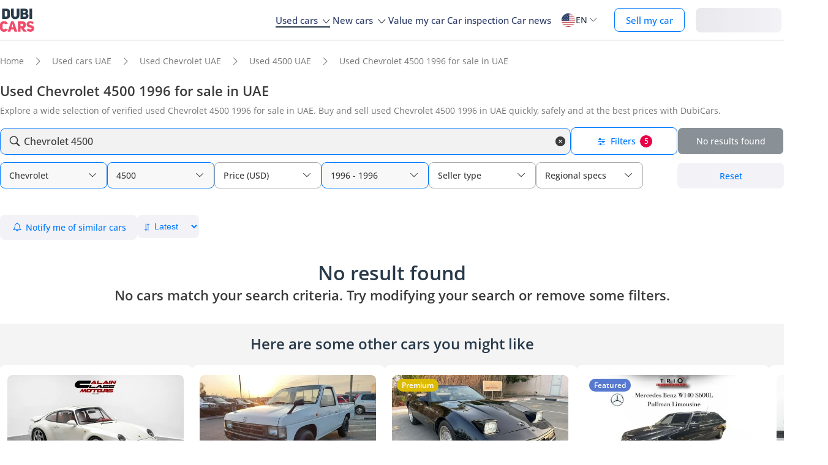

--- FILE ---
content_type: text/html; charset=UTF-8
request_url: https://www.dubicars.com/uae/used/chevrolet/4500/1996
body_size: 26258
content:
<!doctype html> <!--[if lt IE 7]><html lang="en" dir="ltr" class="no-js lt-ie9 lt-ie8 lt-ie7  "><![endif]--> <!--[if IE 7]><html lang="en" dir="ltr" class="no-js lt-ie9 lt-ie8  "><![endif]--> <!--[if IE 8]><html lang="en" dir="ltr" class="no-js lt-ie9  "><![endif]--> <!--[if IE 9]><html lang="en" dir="ltr" class="no-js ie9  "><![endif]--> <!--[if gt IE 8]><!--><html lang="en" dir="ltr" class="no-js  "><!--<![endif]--> <head> <meta charset="utf8"> <meta http-equiv="X-UA-Compatible" content="IE=edge,chrome=1"> <meta name="viewport" content="width=device-width, initial-scale=1.0, maximum-scale=1.0, user-scalable=no"> <meta name="HandheldFriendly" content="true" /> <meta name="theme-color" content="#FFF"> <link rel="stylesheet" href="/css/nav-en.css?id=322126ac1afc26891e3de9b0be000599" />     
    <link rel="preload" href="/css/new-search-critical.css?v=3349c12e068e2c357142d6302cb9d295e4f" as="style"/>
 <title>Used Chevrolet 4500 1996 for sale in UAE | DubiCars</title> <meta name="title" content="Used Chevrolet 4500 1996 for sale in UAE | DubiCars"> <meta name="description" content="Used Chevrolet 4500 1996 are available for sale in UAE. Find the best Used 4500 1996 starting from TBD."> <meta name="locality" content="UAE" /> <meta name="google-signin-client_id" content="630552264331-b11bik276tde55qg1hapqspvibi48oh7.apps.googleusercontent.com"> <meta name="csrf-token" content="" />  <meta property="og:url" content="https://www.dubicars.com/uae/used/chevrolet/4500/1996"> <meta property="og:image" itemprop="image" content="https://www.dubicars.com/images/opengraph-intro.png"> <meta property="og:type" content="website"> <meta property="og:title" content="Used Chevrolet 4500 1996 for sale in UAE | DubiCars"> <meta property="og:description" content="Used Chevrolet 4500 1996 are available for sale in UAE. Find the best Used 4500 1996 starting from TBD."> <meta property="og:site_name" content="DubiCars"> <meta property="fb:app_id" content="1462870640641980"> <meta name="twitter:card" content="summary_large_image"> <meta name="twitter:site" content="@dubicars"> <meta name="twitter:creator" content="@dubicars"> <meta name="twitter:title" content="Used Chevrolet 4500 1996 for sale in UAE | DubiCars"> <meta name="twitter:description" content="Used Chevrolet 4500 1996 are available for sale in UAE. Find the best Used 4500 1996 starting from TBD."> <meta name="twitter:image" content="https://www.dubicars.com/images/opengraph-intro.png">  <link rel="canonical" href="https://www.dubicars.com/uae/used/chevrolet/4500/1996">    <link rel="shortcut icon" media="(prefers-color-scheme:light)" href="/img/favicon_32x32.png" type="image/png" sizes="32x32"> <link rel="shortcut icon" href="/img/favicon_48x48.png" sizes="48x48" type="image/png"> <link rel="apple-touch-icon" href="/img/ios/apple-touch-icon-precomposed-180x180.png" sizes="180x180"> <link rel="manifest" href="/manifest.json">  <link rel="dns-prefetch" href="//dubicars-a.akamaihd.net/">  <link rel="dns-prefetch" href="//ajax.googleapis.com/">  <link rel="dns-prefetch" href="//connect.facebook.net/">  <link rel="dns-prefetch" href="//www.google-analytics.com/">  <link rel="dns-prefetch" href="//www.facebook.com/">  <link rel="dns-prefetch" href="//www.googletagmanager.com/">      <link rel="alternate" hreflang="ar" href="https://www.dubicars.com/ar/uae/used/chevrolet/4500/1996" />   <link rel="alternate" hreflang="en" href="https://www.dubicars.com/uae/used/chevrolet/4500/1996" />   		<link rel="alternate" hreflang="x-default" href="https://www.dubicars.com/uae/used/chevrolet/4500/1996" />

		    <link rel="stylesheet" href="/css/new-search-critical.css?v=3349c12e068e2c357142d6302cb9d295e4f" media="screen, projection" type="text/css">
    <style>
        /* top spot ad */
        @media  screen and (max-width: 1191px){#top-spot-placeholder{height:calc(52vw + 212px)}} @media  screen and (min-width: 1192px){#top-spot-placeholder{height:692px}}
        @media  screen and (max-width: 1191px){#app-promotion{width: calc(100vw - 32px) !important;flex-direction: column !important;}}

    </style>
    <script>
        window.open_search_url = `https://api-suggestions.dubicars.com/suggestions`; window.makeModelTrimSuggestionsUrl = `https://api-suggestions.dubicars.com/v1/search-make-model-trim-suggestions`; window.selected_filters = {"ul":{"id":"US","name":"United States","name_en":"United States"},"ma":{"id":23,"name":"Chevrolet","name_en":"Chevrolet","hasTaxonomy":false},"mo":{"id":1854,"name":"4500","name_en":"4500","hasTrims":false},"yf":{"id":"1996","name":"1996"},"yt":{"id":"1996","name":"1996"},"cr":{"id":"USD","name":"USD","name_en":"USD"},"c":{"id":"used","name":"Used","name_en":"Used"},"eo":{"id":"export-only","name":"Export only","name_en":"Export only"},"o":{"id":"","name":"","name_en":""}}; window.default_filters = {"ul":{"id":"US","name":"United States","name_en":"United States"},"eo":{"id":["export-only"],"name":["Export only"],"name_en":["Export only"]},"cr":{"id":"USD","name":"USD","name_en":"USD"},"c":{"id":"new-and-used","name":"New and used","name_en":"New and Used"},"set":{"id":"bu","name":"Cash","name_en":"Cash"},"k":{"id":"","name":"","name_en":""},"ma":{"id":"","name":"","name_en":""},"mg":{"id":"","name":"","name_en":""},"mo":{"id":"","name":"","name_en":""},"tr":{"id":"","name":"","name_en":""},"b":{"id":"","name":"","name_en":""},"pf":{"id":"","name":"","name_en":""},"pt":{"id":"","name":"","name_en":""},"emif":{"id":"","name":"","name_en":""},"emit":{"id":"","name":"","name_en":""},"yf":{"id":"","name":"","name_en":""},"yt":{"id":"","name":"","name_en":""},"kf":{"id":"","name":"","name_en":""},"kt":{"id":"","name":"","name_en":""},"stsd":{"id":"","name":"","name_en":""},"cy":{"id":"","name":"","name_en":""},"co":{"id":"","name":"","name_en":""},"s":{"id":"","name":"","name_en":""},"gi":{"id":"","name":"","name_en":""},"f":{"id":"","name":"","name_en":""},"g":{"id":"","name":"","name_en":""},"l":{"id":"","name":"","name_en":""},"st":{"id":"","name":"","name_en":""},"did":{"id":"","name":"","name_en":""},"o":{"id":"","name":"","name_en":""},"dr":{"id":"","name":"","name_en":""},"mf":{"id":"","name":"","name_en":""}}; window.current_filters = {}; window.modified_filters = {"eo":{"id":["can-be-exported","export-only"],"name":["Exportable","Export only"],"name_en":["Exportable","Export only"]}}; window.badges = [{"id":1,"name":"UAE Only","icon_path":"https:\/\/mcusercontent.com\/e611290bd709b3ad5069261c2\/images\/698994eb-697c-1d63-0d26-5d989fa17a73.png","is_clickable":true,"popup_content":"This vehicle is available for sale in the UAE only.","enabled_locations":["fpa_mobile_below_images","fpa_desktop_under_title"]},{"id":2,"name":"Export Only","icon_path":"https:\/\/mcusercontent.com\/e611290bd709b3ad5069261c2\/images\/1134f7c0-bef8-1dda-93bd-55b8a8a83b6f.png","is_clickable":true,"popup_content":"This vehicle is available for export only and is not meant for the UAE market.","enabled_locations":["fpa_mobile_below_images","fpa_desktop_under_title"]},{"id":4,"name":"Verified Seller","icon_path":"https:\/\/mcusercontent.com\/e611290bd709b3ad5069261c2\/images\/461fa939-3f3d-5978-9f5e-cf6617e4fa51.png","is_clickable":true,"popup_content":"This seller has been verified by DubiCars and is legally authorized to operate in the UAE.","enabled_locations":["fpa_desktop_seller_info","fpa_mobile_seller_info","fpa_mobile_below_images"]},{"id":6,"name":"Highly Responsive","icon_path":"https:\/\/mcusercontent.com\/e611290bd709b3ad5069261c2\/images\/508033a6-a3e0-f6c5-b3f6-448961ccf352.png","is_clickable":true,"popup_content":"Sellers with the Highly Responsive badge have shown that they are fast at replying to customers.","enabled_locations":["serp_desktop_bottom","serp_mobile_below_images","fpa_desktop_seller_info","fpa_mobile_seller_info","fpa_mobile_below_images"]},{"id":7,"name":"Warranty","icon_path":"https:\/\/mcusercontent.com\/e611290bd709b3ad5069261c2\/images\/bc4f9e5d-d8ca-eb38-de4c-db4ea6ef64c8.png","is_clickable":true,"popup_content":"This vehicle includes a valid warranty. Coverage type and terms may vary. Please confirm details with the seller.","enabled_locations":["listing_carousel_card","serp_desktop_bottom","serp_mobile_below_images","fpa_mobile_below_images","fpa_desktop_under_title"]},{"id":8,"name":"Right Hand","icon_path":"","is_clickable":false,"popup_content":null,"enabled_locations":["serp_desktop_images","serp_mobile_images"]}];

        window.kavakDealer = 2194;
        window.cars24Dealer = 2363;
        window.brabusDealer = 3072;
    </script>
					<script>
		dataLayer = [{
			"page": "search-new"
		}];
	</script>
	<script data-no-instant>
		var html = document.getElementsByTagName('html')[0];
		html.className = html.className.replace(/no-js/, 'js');
		dubicars = {
							custom: false,
						maps_initialized : function () {if(typeof dubicars.cb !== 'undefined') {dubicars.cb();}},
							aurl: null,
					};

		if (window.location.href.indexOf("#login") > -1 && dubicars.aurl) {
			document.location = dubicars.aurl;
		}

	</script>

		<script type="text/javascript" data-no-instant>
		!function(a){var b=/iPhone/i,c=/iPod/i,d=/iPad/i,e=/(?=.*\bAndroid\b)(?=.*\bMobile\b)/i,f=/Android/i,g=/(?=.*\bAndroid\b)(?=.*\bSD4930UR\b)/i,h=/(?=.*\bAndroid\b)(?=.*\b(?:KFOT|KFTT|KFJWI|KFJWA|KFSOWI|KFTHWI|KFTHWA|KFAPWI|KFAPWA|KFARWI|KFASWI|KFSAWI|KFSAWA)\b)/i,i=/IEMobile/i,j=/(?=.*\bWindows\b)(?=.*\bARM\b)/i,k=/BlackBerry/i,l=/BB10/i,m=/Opera Mini/i,n=/(CriOS|Chrome)(?=.*\bMobile\b)/i,o=/(?=.*\bFirefox\b)(?=.*\bMobile\b)/i,p=new RegExp("(?:Nexus 7|BNTV250|Kindle Fire|Silk|GT-P1000)","i"),q=function(a,b){return a.test(b)},r=function(a){var r=a||navigator.userAgent,s=r.split("[FBAN");return"undefined"!=typeof s[1]&&(r=s[0]),this.apple={phone:q(b,r),ipod:q(c,r),tablet:!q(b,r)&&q(d,r),device:q(b,r)||q(c,r)||q(d,r)},this.amazon={phone:q(g,r),tablet:!q(g,r)&&q(h,r),device:q(g,r)||q(h,r)},this.android={phone:q(g,r)||q(e,r),tablet:!q(g,r)&&!q(e,r)&&(q(h,r)||q(f,r)),device:q(g,r)||q(h,r)||q(e,r)||q(f,r)},this.windows={phone:q(i,r),tablet:q(j,r),device:q(i,r)||q(j,r)},this.other={blackberry:q(k,r),blackberry10:q(l,r),opera:q(m,r),firefox:q(o,r),chrome:q(n,r),device:q(k,r)||q(l,r)||q(m,r)||q(o,r)||q(n,r)},this.seven_inch=q(p,r),this.any=this.apple.device||this.android.device||this.windows.device||this.other.device||this.seven_inch,this.phone=this.apple.phone||this.android.phone||this.windows.phone,this.tablet=this.apple.tablet||this.android.tablet||this.windows.tablet,"undefined"==typeof window?this:void 0},s=function(){var a=new r;return a.Class=r,a};"undefined"!=typeof module&&module.exports&&"undefined"==typeof window?module.exports=r:"undefined"!=typeof module&&module.exports&&"undefined"!=typeof window?module.exports=s():"function"==typeof define&&define.amd?define("isMobile",[],a.isMobile=s()):a.isMobile=s()}(this);
	</script>
	<script type="text/javascript">
		var cookieHelper={get:function(e){var t=document.cookie.split("; ");for(var n=0;n<t.length;n++){var r=t[n].split("=");if(r&&r[0]===e)return unescape(r[1])}},set:function(e,t,n){var r=new Date;r.setDate(r.getDate()+n||7);return document.cookie=e+"="+escape(t)+"; expires="+r.toGMTString()+"; path=/"},delete:function(e){this.set(e,"",-1)}};

		function replaceImage(elementId, title, src, srcset, srcHighRes, srcsetHighRes, index, width) {
			var isMobileDevice = (isMobile.phone || isMobile.tablet),
				img = document.getElementById(elementId),
				isWSupported = ('sizes' in document.getElementsByTagName('img')[0]),
				devicePixelRatio = 1;

			if (window.hasOwnProperty !== 'undefined') {
				if (window.hasOwnProperty('devicePixelRatio')) {
					devicePixelRatio = window.devicePixelRatio;
				} else if (window.screen.hasOwnProperty('deviceXDPI')) {
					devicePixelRatio = window.screen.deviceXDPI;
				}
			}

			var newImg = document.createElement('img'),
					altAttr = document.createAttribute('alt'),
					srcAttr = document.createAttribute('src'),
					dataSrcAttr = document.createAttribute('data-src'),
					srcsetAttr = document.createAttribute('srcset'),
					dataSrcsetAttr = document.createAttribute('data-srcset'),
					widthAtrr = document.createAttribute('width');

			newImg.onerror = function () {
				var src = this.src,
					srcSet = this.srcset;

				srcSet = srcSet.replace(' 2x', '');

				if (src.indexOf('?') >= 0) {
					src = src.substring(0, src.indexOf('?'));
				}

				if (srcSet.indexOf('?') >= 0) {
					srcSet = srcSet.substring(0, srcSet.indexOf('?'));
				}

				this.onerror = null;

				image.src = src + '?' + Math.floor((Math.random() * 100) + 1);
				image.srcset = srcSet + '?' + Math.floor((Math.random() * 100) + 1) + ' 2x';
			};

			altAttr.value = title;
			if (index < 4) {
				if (!isWSupported && devicePixelRatio > 1) {
					srcAttr.value = "//www.dubicars.com/" + srcsetHighRes.replace(' 2x', '');
					srcsetAttr.value = "";
				} else {
					srcAttr.value = "//www.dubicars.com/" + (isMobileDevice? srcHighRes : src);
					srcsetAttr.value = "//www.dubicars.com/" + (isMobileDevice? srcsetHighRes : srcset);
				}

				newImg.setAttributeNode(srcAttr);
				newImg.setAttributeNode(srcsetAttr);
			} else {
				if (!isWSupported && devicePixelRatio > 1) {
					dataSrcAttr.value = "//www.dubicars.com/" + srcsetHighRes.replace(' 2x', '');
					dataSrcsetAttr.value = "";
				} else {
					dataSrcAttr.value = "//www.dubicars.com/" + (isMobileDevice? srcHighRes : src);
					dataSrcsetAttr.value = "//www.dubicars.com/" + (isMobileDevice? srcsetHighRes : srcset);
				}
				newImg.setAttributeNode(dataSrcAttr);
				newImg.setAttributeNode(dataSrcsetAttr);
			}
			widthAtrr.value = (width !== undefined ? ' width="' + width + '"' : '') + '>';

			newImg.setAttributeNode(altAttr);

			var attrs = img.attributes;

			for (var i= 0; i < attrs.length; i++) {
				var attr = attrs[i];

				if (!newImg.hasAttribute(attr.name)) {
					var newAttr = document.createAttribute(attr.name);
					newAttr.value = attr.value;

					newImg.setAttributeNode(newAttr);
				}
			}

			if (width !== undefined) {
				newImg.setAttributeNode(widthAtrr);
			}

			img.parentNode.replaceChild(newImg, img);

		}
	</script>

	<script>
		(function (w,d,dn,t){w[dn]=w[dn]||[];w[dn].push({eventType:'init',value:t,dc:''});
		var f=d.getElementsByTagName('script')[0],c=d.createElement('script');c.async=true; c.src='https://tags.creativecdn.com/1iHYplkH2V7077YCVZ7k.js'; f.parentNode.insertBefore(c,f);})(window,document,'rtbhEvents','1iHYplkH2V7077YCVZ7k'); 
	</script>
		 <script type="application/ld+json">{"@context":"https:\/\/schema.org","@type":"Organization","name":"Dubicars","alternateName":"دوبي كارز","legalName":"Dubicars International FZ-LLC","url":"https:\/\/www.dubicars.com","logo":"https:\/\/www.dubicars.com\/images\/logo.svg","slogan":"cars for sale in UAE","sameAs":["https:\/\/www.facebook.com\/dubaicars","http:\/\/instagram.com\/dubicars","https:\/\/www.linkedin.com\/company\/dubicars","https:\/\/www.youtube.com\/channel\/UC1AMnL-nADBk8T2ffAcUGqA"]}</script> 			<!-- Google Tag Manager -->
	<script data-no-instant>(function(w,d,s,l,i){w[l]=w[l]||[];w[l].push({'gtm.start':
		new Date().getTime(),event:'gtm.js'});var f=d.getElementsByTagName(s)[0],
			j=d.createElement(s),dl=l!='dataLayer'?'&l='+l:'';j.async=true;j.src=
			'//www.googletagmanager.com/gtm.js?id='+i+dl;f.parentNode.insertBefore(j,f);
		})(window,document,'script','dataLayer','GTM-KTSF7X');
	</script>
	<!-- End Google Tag Manager -->

			<link rel="prefetch" as="style" href="/css/new-search-critical.css?v=3349c12e068e2c357142d6302cb9d295e4f">
	<link rel="preconnect" href="https://api-suggestions.dubicars.com/suggestions" crossorigin>

		<!-- Paste this right before your closing </head> tag -->
<script type="text/javascript">
  (function (f, b) { if (!b.__SV) { var e, g, i, h; window.mixpanel = b; b._i = []; b.init = function (e, f, c) { function g(a, d) { var b = d.split("."); 2 == b.length && ((a = a[b[0]]), (d = b[1])); a[d] = function () { a.push([d].concat(Array.prototype.slice.call(arguments, 0))); }; } var a = b; "undefined" !== typeof c ? (a = b[c] = []) : (c = "mixpanel"); a.people = a.people || []; a.toString = function (a) { var d = "mixpanel"; "mixpanel" !== c && (d += "." + c); a || (d += " (stub)"); return d; }; a.people.toString = function () { return a.toString(1) + ".people (stub)"; }; i = "disable time_event track track_pageview track_links track_forms track_with_groups add_group set_group remove_group register register_once alias unregister identify name_tag set_config reset opt_in_tracking opt_out_tracking has_opted_in_tracking has_opted_out_tracking clear_opt_in_out_tracking start_batch_senders people.set people.set_once people.unset people.increment people.append people.union people.track_charge people.clear_charges people.delete_user people.remove".split( " "); for (h = 0; h < i.length; h++) g(a, i[h]); var j = "set set_once union unset remove delete".split(" "); a.get_group = function () { function b(c) { d[c] = function () { call2_args = arguments; call2 = [c].concat(Array.prototype.slice.call(call2_args, 0)); a.push([e, call2]); }; } for ( var d = {}, e = ["get_group"].concat( Array.prototype.slice.call(arguments, 0)), c = 0; c < j.length; c++) b(j[c]); return d; }; b._i.push([e, f, c]); }; b.__SV = 1.2; e = f.createElement("script"); e.type = "text/javascript"; e.async = !0; e.src = "undefined" !== typeof MIXPANEL_CUSTOM_LIB_URL ? MIXPANEL_CUSTOM_LIB_URL : "file:" === f.location.protocol && "//cdn.mxpnl.com/libs/mixpanel-2-latest.min.js".match(/^\/\//) ? "https://cdn.mxpnl.com/libs/mixpanel-2-latest.min.js" : "//cdn.mxpnl.com/libs/mixpanel-2-latest.min.js"; g = f.getElementsByTagName("script")[0]; g.parentNode.insertBefore(e, g); } })(document, window.mixpanel || []);
</script>		<script type="text/javascript">
    if (!window.clevertap) {
        var clevertap = {event:[], profile:[], account:[], onUserLogin:[], notifications:[], privacy:[]};
        // replace with the CLEVERTAP_ACCOUNT_ID with the actual ACCOUNT ID value from your Dashboard -> Settings page
        clevertap.account.push({"id": "RZK-548-847Z"});
        clevertap.privacy.push({optOut: false}); //set the flag to true, if the user of the device opts out of sharing their data
        clevertap.privacy.push({useIP: true}); //set the flag to true, if the user agrees to share their IP data
        (function () {
            var wzrk = document.createElement('script');
            wzrk.type = 'text/javascript';
            wzrk.async = true;
            wzrk.src = ('https:' == document.location.protocol ? 'https://d2r1yp2w7bby2u.cloudfront.net' : 'http://static.clevertap.com') + '/js/clevertap.min.js';
            var s = document.getElementsByTagName('script')[0];
            s.parentNode.insertBefore(wzrk, s);
        })();
    }

    if(window?.Notification?.permission == "default") {
        clevertap.notifications.push({
            "titleText": "Get notified about the latest cars & offers!",
            "bodyText": "We'll send you a notification when there are new cars and great offers.",
            "okButtonText": "Yes, notify me",
            "rejectButtonText": "No, thanks",
            "okButtonColor": "#f28046",
            // "askAgainTimeInSeconds": 5,
            "serviceWorkerPath": "/clevertap_sw.js"
        });
    }
</script>
		<script>
			window.SERP_SEARCH_URL = "https://serp.dubicars.com/";
			window.current_user = null;
			window.isMobile = {
				phone: window.innerWidth <= 1191,
				device: window.innerWidth > 1191
			};
		</script>
	</head>

	<body id="search-new-page" class=" " data-dfp-id="179489212" data-maps-api-key="AIzaSyBhqF46YcwcUV0FTnPqql25MM-wZe-YBLU" mixpanel-token="e1966028f1156fa741c6159d3da0cac0" data-js-update="https://www.dubicars.com/ajax/parts?page_id=search-new&parts=header,footer"
		data-js-update="/ajax/parts?page_id=search-new&parts=header,footer"
    rtb-event=" category "
    page_type = " classifieds_pretty_serp  "
>
		<noscript>
			<iframe src="//www.googletagmanager.com/ns.html?id=GTM-KTSF7X" height="0" width="0" style="display:none;visibility:hidden"></iframe>
		</noscript>

				 <div class="dubicars-wrapper"> <div id="header-navigation"> <div id="mobile-top-header" >  <a href="https://www.dubicars.com" class="logo"> <img src="/images/logo.svg" alt="Dubicars.com" width="56" height="38" fetchpriority="low" loading="lazy"> </a>  <div id="mobile-header-ctas"> <a href="https://www.dubicars.com/sell-your-car" data-track data-clevertap='{"event": "sell_page_opened", "source_of_action": "top_nav_bar"}' data-mixpanel data-gtm='{"category":"PrivateAd","action": "headerSellButton", "label": "Click on sell car on header", "event": "addEvent"}' class="nav-button"> Sell </a> <a href="https://dubicars.page.link/3euE" class="app-download-button phone-only"> Use app </a> <div id="mobile-nav-menu"> <span></span> </div> </div> </div> <div id="mobile-nav-back-cover"></div> <div id="header-nav-wrapper" referral_location="navbar"> <link rel="stylesheet" href="/css/login-box-new.css?id=e86e2fedabeb4dd19a12464451367d9b"> <ul id="header-nav-auth-links" class="phone-only"> <li class="login guest-only"> <a href="#" onclick="event.preventDefault(); showLoginPopup();" class="login auth-link auth-btn default-btn" data-user-type="none" referral_location="my-account-button"> Login / Sign Up </a> </li> <li class="profile-header logged-in-only hidden"> <div class="nameInitials"> <p class="m-0"></p> </div> <div class="info-container"> <p class="username overflow-ellipsis"></p> <a href="https://www.dubicars.com/account/profile" class="view-profile pt-0">View your account</a> </div> </li> <li class="dealer_manager-only other-role-only pb-24 click-link w-100 hidden"><a data-no-instant href="#" data-user-type="dealer"><strong>Dealership </strong>admin</a></li> <li class="showroom_sales-only pb-24 click-link w-100 hidden"><a data-no-instant href="#" data-user-type="dealer"><strong>Showroom </strong> admin</a></li> <li class="company-name showroom_sales-only pb-24 click-link w-100 hidden"></li> <li class="photographer-only pb-24 click-link w-100 hidden"><a data-no-instant href="https://www.dubicars.com/photographer/dealers" data-user-type="internal">Photographer</a></li> <li class="internal-user-only pb-24 click-link w-100 hidden"> <a data-no-instant href="https://www.dubicars.com/admin" data-user-type="internal">Admin</a></li> <li class="always-show pb-24 click-link w-100 "><a href="https://www.dubicars.com/car-valuation">Value my car</a></li> <li class="always-show pb-24 click-link w-100 "><a href="https://www.dubicars.com/vehicle-inspection" data-track data-ga4='{"event": "inspection_page_opened", "source_of_action": "homepage"}' data-moengage='{"event": "inspection_page_opened", "source_of_action": "top_nav_bar"}' data-clevertap='{"event": "inspection_clicked", "source_of_action": "top_nav_bar"}' '>Car inspection</a> </li> <li class="always-show pb-24 click-link w-100 "> <a href="https://www.dubicars.com/sell-your-car">Sell my car</a> </li> <li class="always-show pb-24 click-link w-100 "> <a data-no-instant href="https://www.dubicars.com/account/cars" data-user-type="user">My ads</a> </li> <li class="logged-in-only logout-link click-link w-100 phone-only hidden"> <a data-no-instant href="https://www.dubicars.com/logout" class="logout text-ios-blue"> Log out </a> </li> </ul> <div id="header-nav-desktop"> <div class="nav-items"> <a href="https://www.dubicars.com" class="logo"> <img src="/images/logo.svg?342" alt="Dubicars.com" width="65" height="44" loading="lazy" fetchpriority="low"> </a> <nav class="header-nav"> <ul> <li class="active"> <a href="#" data-expand-nav="used-cars-menu">Used cars <img src="/images/icon-arrow-dropdown.svg" class="icon-down-open-big" alt="toggle icon" /></a> </li> <li class=""> <a href="#" data-expand-nav="new-cars-menu">New cars <img src="/images/icon-arrow-dropdown.svg" class="icon-down-open-big" alt="toggle icon" /></a> </li> <li class=""> <a href="https://www.dubicars.com/car-valuation" data-clevertap='{"event": "valuation_clicked", "source_of_action": "top_nav_bar"}'>Value my car</a> </li> <li class=""> <a href="https://www.dubicars.com/vehicle-inspection" data-track data-ga4='{"event": "inspection_page_opened", "source_of_action": "homepage"}' data-moengage='{"event": "inspection_page_opened", "source_of_action": "top_nav_bar"}' data-clevertap='{"event": "inspection_clicked", "source_of_action": "top_nav_bar"}' >Car inspection</a> </li> <li class=""> <a href="/news/">Car news</a> </li> <li> <div class="dropdown-btn gap-6 pos-rel d-flex align-center" data-expand-nav="language-and-country-dropdown"> <span class="flag-container-new"> <img src="/images/flags/us.svg?321" class="user-location-flag" width="24" height="24" alt="flag" fetchpriority="low" /> </span> <span class="country-language-text d-flex align-center">  <p>EN</p>  </span> <img src="/images/icon-arrow-dropdown.svg" class="icon-down-open-big" alt="toggle icon" /> </div> <div class="new-dropdown border-radius-8 desktop-only" id="language-and-country-dropdown"> <ul class="flex-col"> <li class="language-option"> <div class="d-flex flex-col"> <span>Language</span> <a href="https://www.dubicars.com/uae/used/chevrolet/4500/1996" data-lang="en"  class="active" >English - EN</a> <a href="https://www.dubicars.com/ar/uae/used/chevrolet/4500/1996" data-lang="ar" >العربية - AR</a> </div> </li> <li class="shipping-option"> <div class="d-flex flex-col"> <div class="d-flex justify-between"> <span>Shipping country</span> <span id="user-location-nav" load-component-on-click="user-location-popup" component-version="1.0.4" class="text-ios-blue">Change</span> </div> <div class="d-flex align-center gap-6"> <div class="flag-container-new d-flex align-center gap-6"> <img src="/images/flags/us.svg?321" class="user-location-flag" width="24" height="24" alt="flag" fetchpriority="low" /> </div> <b class="user-location-name"></b> </div> </div> </li> <li class="currency-option"> <a href="#" id="currency-select-nav"> Currency <span class="selected-currency "> AED </span> <img src="/images/icon-arrow-dropdown.svg" class="icon-down-open-big" alt="toggle icon" /> </a> <div id="currency-options"> <a href="#" set-currency="AED">AED</a> <a href="#" set-currency="USD">USD</a> <a href="#" set-currency="SAR">SAR</a> </div> </li> </ul> </div> </li> <li> <a href="https://www.dubicars.com/sell-your-car" data-track data-clevertap='{"event": "sell_page_opened", "source_of_action": "top_nav_bar"}' data-mixpanel data-gtm='{"category":"PrivateAd","action": "headerSellButton", "label": "Click on sell car on header", "event": "addEvent"}' class="nav-button"> Sell my car </a> </li> <li> <link rel="stylesheet" href="/css/login-box-new.css?id=e86e2fedabeb4dd19a12464451367d9b"> <style>.auth-shimmer a,.auth-shimmer .default-btn{background:linear-gradient(90deg,#e8e8ed,#f2f2f7,#e8e8ed)!important;background-size:200% 100%!important;animation:shimmer 1.2s infinite;color:transparent!important;height:40px}@keyframes shimmer{0%{background-position:200% 0}100%{background-position:-200% 0}} </style> <ul class="desktop-only desktop-auth-links"> <li class="login guest-only  auth-shimmer "> <a href="#" onclick="event.preventDefault(); showLoginPopup();" class="login default-btn d-flex align-center justify-center" data-user-type="none" referral_location="my-account-button"> Login </a> </li> <li class="dropdown-btn-text logged-in-only hidden  auth-shimmer "> <div class="dropdown-btn pos-rel d-flex align-center auth-button" data-expand-nav="profile-options-dropdown"> <span class="country-language-text d-flex align-center"> <a href="javascript:void(0);" class="default-btn d-flex align-center justify-center gap-6" id="dropdown-btn-text">My account<i class="down-arrow ios-blue"></i></a> </span> </div> <div class="new-dropdown logged-in-only border-radius-8 profile-options" id="profile-options-dropdown"> <ul class="d-flex flex-col"> <li class="dealer_manager-only other-role-only hidden"> <a data-no-instant href="#" data-user-type="dealer"> <strong>Dealership</strong>admin </a> </li> <li class="showroom_sales-only hidden"> <a data-no-instant href="#" data-user-type="dealer"> <strong>Showroom</strong> admin </a> </li> <li class="photographer-only hidden"> <a data-no-instant href="https://www.dubicars.com/photographer/dealers" data-user-type="internal">Photographer </a> </li> <li class="internal-user-only hidden"><a data-no-instant href="https://www.dubicars.com/admin" data-user-type="internal">Admin</a></li> <li class="user-only super_admin-only admin-only hidden"><a href="https://www.dubicars.com/account/profile" class="">My profile</a></li> <li class="user-only super_admin-only admin-only hidden"><a data-no-instant href="https://www.dubicars.com/account/saved-listings" data-user-type="user">Saved ads</a></li> <li class="user-only super_admin-only admin-only hidden"><a data-no-instant href="https://www.dubicars.com/account/saved-searches" data-user-type="user">Saved searches</a></li> <li class="user-only super_admin-only admin-only hidden"><a data-no-instant href="https://www.dubicars.com/account/cars" data-user-type="user">My ads</a></li> <li class="logout-link logged-in-only desktop-only hidden"> <a data-no-instant href="https://www.dubicars.com/logout" class="logout"> Log out </a> </li> </ul> </div> </li> </ul> </li> </ul> </nav> </div> </div>  <div class="for-uae"> <div class="links-section mt-16 phone-only seperator" id="location-selection"> <span><strong class="fs-18 fw-700 d-block mb-8 phone-heading">Shipping country</strong></span> <div load-component-on-click="user-location-popup" component-version="1.0.4" id="location-element" class="mt-8"> <span id="location-input" class="d-block fs-12 user-location-name"></span> <div class="search-icon-div"> <img src="/images/icon-search-black.svg" class="search-icon" width="16" height="16" alt="Search icon" /> </div> </div> </div> </div>  <div class="header-expand-nav desktop-only" id="used-cars-menu">    <div class="links-section"> <div class="nav-bold links-expander links-dropdown">Used cars <span class="phone-only">for sale </span>by location</div> <ul class="expand-list">  <li class="click-link">  <a href="https://www.dubicars.com/uae/used" title="Used cars for sale in UAE"> UAE </a> </li>  <li class="click-link">  <a href="https://www.dubicars.com/abu-dhabi/used" title="Used cars for sale in Abu Dhabi"> Abu Dhabi </a> </li>  <li class="click-link">  <a href="https://www.dubicars.com/al-ain/used" title="Used cars for sale in Al Ain"> Al Ain </a> </li>  <li class="click-link">  <a href="https://www.dubicars.com/ajman/used" title="Used cars for sale in Ajman"> Ajman </a> </li>  <li class="click-link">  <a href="https://www.dubicars.com/dubai/used" title="Used cars for sale in Dubai"> Dubai </a> </li>  <li class="click-link">  <a href="https://www.dubicars.com/fujairah/used" title="Used cars for sale in Fujairah"> Fujairah </a> </li>  <li class="click-link">  <a href="https://www.dubicars.com/ras-al-khaimah/used" title="Used cars for sale in Ras al-Khaimah"> Ras al-Khaimah </a> </li>  <li class="click-link">  <a href="https://www.dubicars.com/sharjah/used" title="Used cars for sale in Sharjah"> Sharjah </a> </li>  <li class="click-link">  <a href="https://www.dubicars.com/umm-al-quwain/used" title="Used cars for sale in Umm al-Quwain"> Umm al-Quwain </a> </li>  </ul> </div>      <div class="links-section"> <div class="nav-bold links-expander links-dropdown">Used cars <span class="phone-only">for sale </span>by makes</div> <ul class="expand-list">  <li class="click-link">  <a href="https://www.dubicars.com/uae/used/toyota" title="Used Toyota cars for sale in UAE"> Toyota </a> </li>  <li class="click-link">  <a href="https://www.dubicars.com/uae/used/mercedes-benz" title="Used Mercedes-Benz cars for sale in UAE"> Mercedes-Benz </a> </li>  <li class="click-link">  <a href="https://www.dubicars.com/uae/used/nissan" title="Used Nissan cars for sale in UAE"> Nissan </a> </li>  <li class="click-link">  <a href="https://www.dubicars.com/uae/used/lexus" title="Used Lexus cars for sale in UAE"> Lexus </a> </li>  <li class="click-link">  <a href="https://www.dubicars.com/uae/used/bmw" title="Used BMW cars for sale in UAE"> BMW </a> </li>  <li class="click-link">  <a href="https://www.dubicars.com/uae/used/ford" title="Used Ford cars for sale in UAE"> Ford </a> </li>  <li class="click-link">  <a href="https://www.dubicars.com/uae/used/land-rover" title="Used Land Rover cars for sale in UAE"> Land Rover </a> </li>  <li class="click-link">  <a href="https://www.dubicars.com/uae/used/hyundai" title="Used Hyundai cars for sale in UAE"> Hyundai </a> </li>  <li class="click-link">  <a href="https://www.dubicars.com/uae/used/chevrolet" title="Used Chevrolet cars for sale in UAE"> Chevrolet </a> </li>  </ul> </div>      <div class="links-section"> <div class="nav-bold links-expander links-dropdown">Used cars <span class="phone-only">for sale </span>by models</div> <ul class="expand-list">  <li class="click-link">  <a href="https://www.dubicars.com/uae/used/toyota/land-cruiser" title="Used Toyota Land Cruiser cars for sale in UAE"> Toyota Land Cruiser </a> </li>  <li class="click-link">  <a href="https://www.dubicars.com/uae/used/nissan/patrol" title="Used Nissan Patrol cars for sale in UAE"> Nissan Patrol </a> </li>  <li class="click-link">  <a href="https://www.dubicars.com/uae/used/toyota/prado" title="Used Toyota Prado cars for sale in UAE"> Toyota Prado </a> </li>  <li class="click-link">  <a href="https://www.dubicars.com/uae/used/toyota/camry" title="Used Toyota Camry cars for sale in UAE"> Toyota Camry </a> </li>  <li class="click-link">  <a href="https://www.dubicars.com/uae/used/nissan/altima" title="Used Nissan Altima cars for sale in UAE"> Nissan Altima </a> </li>  <li class="click-link">  <a href="https://www.dubicars.com/uae/used/toyota/rav-4" title="Used Toyota RAV 4 cars for sale in UAE"> Toyota RAV 4 </a> </li>  <li class="click-link">  <a href="https://www.dubicars.com/uae/used/ford/mustang" title="Used Ford Mustang cars for sale in UAE"> Ford Mustang </a> </li>  <li class="click-link">  <a href="https://www.dubicars.com/uae/used/toyota/corolla" title="Used Toyota Corolla cars for sale in UAE"> Toyota Corolla </a> </li>  <li class="click-link">  <a href="https://www.dubicars.com/uae/used/toyota/hilux" title="Used Toyota Hilux cars for sale in UAE"> Toyota Hilux </a> </li>  </ul> </div>     <div class="links-section"> <div class="nav-bold links-expander links-dropdown">Used cars <span class="phone-only">for sale </span>by vehicle type</div> <ul class="expand-list">  <li class="click-link">  <a href="https://www.dubicars.com/uae/used/sedan" title="Used Sedan for sale in UAE"> Sedan </a> </li>  <li class="click-link">  <a href="https://www.dubicars.com/uae/used/suv" title="Used SUV/Crossover for sale in UAE"> SUV/Crossover </a> </li>  <li class="click-link">  <a href="https://www.dubicars.com/uae/used/hatchback" title="Used Hatchback for sale in UAE"> Hatchback </a> </li>  <li class="click-link">  <a href="https://www.dubicars.com/uae/used/coupe" title="Used Coupe for sale in UAE"> Coupe </a> </li>  <li class="click-link">  <a href="https://www.dubicars.com/uae/used/convertible" title="Used Convertible for sale in UAE"> Convertible </a> </li>  <li class="click-link">  <a href="https://www.dubicars.com/uae/used/pick-up-truck" title="Used Pick Up Truck for sale in UAE"> Pick Up Truck </a> </li>  <li class="click-link">  <a href="https://www.dubicars.com/uae/used/truck" title="Used Truck for sale in UAE"> Truck </a> </li>  <li class="click-link">  <a href="https://www.dubicars.com/uae/used/van" title="Used Van for sale in UAE"> Van </a> </li>  <li class="click-link">  <a href="https://www.dubicars.com/uae/used/bus" title="Used Bus for sale in UAE"> Bus </a> </li>  </ul> </div>      <a href="https://www.dubicars.com/sell-your-car" class="desktop-only extra-link">Sell your car</a> </div> <div class="header-expand-nav phone-only"> <div class="phone-heading toggleTrigger d-flex align-center justify-between"> Used cars <img src="/images/icon-arrow-dropdown.svg" class="dropdown-icon rotated" alt="toggle icon" /> </div> <div class="toggle-section expanded">    <div class="links-section"> <div class="nav-bold links-expander links-dropdown">Used cars <span class="phone-only">for sale </span>by location</div> <ul class="expand-list">  <li class="click-link">  <a href="https://www.dubicars.com/uae/used" title="Used cars for sale in UAE"> UAE </a> </li>  <li class="click-link">  <a href="https://www.dubicars.com/abu-dhabi/used" title="Used cars for sale in Abu Dhabi"> Abu Dhabi </a> </li>  <li class="click-link">  <a href="https://www.dubicars.com/al-ain/used" title="Used cars for sale in Al Ain"> Al Ain </a> </li>  <li class="click-link">  <a href="https://www.dubicars.com/ajman/used" title="Used cars for sale in Ajman"> Ajman </a> </li>  <li class="click-link">  <a href="https://www.dubicars.com/dubai/used" title="Used cars for sale in Dubai"> Dubai </a> </li>  <li class="click-link">  <a href="https://www.dubicars.com/fujairah/used" title="Used cars for sale in Fujairah"> Fujairah </a> </li>  <li class="click-link">  <a href="https://www.dubicars.com/ras-al-khaimah/used" title="Used cars for sale in Ras al-Khaimah"> Ras al-Khaimah </a> </li>  <li class="click-link">  <a href="https://www.dubicars.com/sharjah/used" title="Used cars for sale in Sharjah"> Sharjah </a> </li>  <li class="click-link">  <a href="https://www.dubicars.com/umm-al-quwain/used" title="Used cars for sale in Umm al-Quwain"> Umm al-Quwain </a> </li>  </ul> </div>      <div class="links-section"> <div class="nav-bold links-expander links-dropdown">Used cars <span class="phone-only">for sale </span>by makes</div> <ul class="expand-list">  <li class="click-link">  <a href="https://www.dubicars.com/uae/used/toyota" title="Used Toyota cars for sale in UAE"> Toyota </a> </li>  <li class="click-link">  <a href="https://www.dubicars.com/uae/used/mercedes-benz" title="Used Mercedes-Benz cars for sale in UAE"> Mercedes-Benz </a> </li>  <li class="click-link">  <a href="https://www.dubicars.com/uae/used/nissan" title="Used Nissan cars for sale in UAE"> Nissan </a> </li>  <li class="click-link">  <a href="https://www.dubicars.com/uae/used/lexus" title="Used Lexus cars for sale in UAE"> Lexus </a> </li>  <li class="click-link">  <a href="https://www.dubicars.com/uae/used/bmw" title="Used BMW cars for sale in UAE"> BMW </a> </li>  <li class="click-link">  <a href="https://www.dubicars.com/uae/used/ford" title="Used Ford cars for sale in UAE"> Ford </a> </li>  <li class="click-link">  <a href="https://www.dubicars.com/uae/used/land-rover" title="Used Land Rover cars for sale in UAE"> Land Rover </a> </li>  <li class="click-link">  <a href="https://www.dubicars.com/uae/used/hyundai" title="Used Hyundai cars for sale in UAE"> Hyundai </a> </li>  <li class="click-link">  <a href="https://www.dubicars.com/uae/used/chevrolet" title="Used Chevrolet cars for sale in UAE"> Chevrolet </a> </li>  </ul> </div>      <div class="links-section"> <div class="nav-bold links-expander links-dropdown">Used cars <span class="phone-only">for sale </span>by models</div> <ul class="expand-list">  <li class="click-link">  <a href="https://www.dubicars.com/uae/used/toyota/land-cruiser" title="Used Toyota Land Cruiser cars for sale in UAE"> Toyota Land Cruiser </a> </li>  <li class="click-link">  <a href="https://www.dubicars.com/uae/used/nissan/patrol" title="Used Nissan Patrol cars for sale in UAE"> Nissan Patrol </a> </li>  <li class="click-link">  <a href="https://www.dubicars.com/uae/used/toyota/prado" title="Used Toyota Prado cars for sale in UAE"> Toyota Prado </a> </li>  <li class="click-link">  <a href="https://www.dubicars.com/uae/used/toyota/camry" title="Used Toyota Camry cars for sale in UAE"> Toyota Camry </a> </li>  <li class="click-link">  <a href="https://www.dubicars.com/uae/used/nissan/altima" title="Used Nissan Altima cars for sale in UAE"> Nissan Altima </a> </li>  <li class="click-link">  <a href="https://www.dubicars.com/uae/used/toyota/rav-4" title="Used Toyota RAV 4 cars for sale in UAE"> Toyota RAV 4 </a> </li>  <li class="click-link">  <a href="https://www.dubicars.com/uae/used/ford/mustang" title="Used Ford Mustang cars for sale in UAE"> Ford Mustang </a> </li>  <li class="click-link">  <a href="https://www.dubicars.com/uae/used/toyota/corolla" title="Used Toyota Corolla cars for sale in UAE"> Toyota Corolla </a> </li>  <li class="click-link">  <a href="https://www.dubicars.com/uae/used/toyota/hilux" title="Used Toyota Hilux cars for sale in UAE"> Toyota Hilux </a> </li>  </ul> </div>     <div class="links-section"> <div class="nav-bold links-expander links-dropdown">Used cars <span class="phone-only">for sale </span>by vehicle type</div> <ul class="expand-list">  <li class="click-link">  <a href="https://www.dubicars.com/uae/used/sedan" title="Used Sedan for sale in UAE"> Sedan </a> </li>  <li class="click-link">  <a href="https://www.dubicars.com/uae/used/suv" title="Used SUV/Crossover for sale in UAE"> SUV/Crossover </a> </li>  <li class="click-link">  <a href="https://www.dubicars.com/uae/used/hatchback" title="Used Hatchback for sale in UAE"> Hatchback </a> </li>  <li class="click-link">  <a href="https://www.dubicars.com/uae/used/coupe" title="Used Coupe for sale in UAE"> Coupe </a> </li>  <li class="click-link">  <a href="https://www.dubicars.com/uae/used/convertible" title="Used Convertible for sale in UAE"> Convertible </a> </li>  <li class="click-link">  <a href="https://www.dubicars.com/uae/used/pick-up-truck" title="Used Pick Up Truck for sale in UAE"> Pick Up Truck </a> </li>  <li class="click-link">  <a href="https://www.dubicars.com/uae/used/truck" title="Used Truck for sale in UAE"> Truck </a> </li>  <li class="click-link">  <a href="https://www.dubicars.com/uae/used/van" title="Used Van for sale in UAE"> Van </a> </li>  <li class="click-link">  <a href="https://www.dubicars.com/uae/used/bus" title="Used Bus for sale in UAE"> Bus </a> </li>  </ul> </div>      <span class="electric-car-links phone-only"> <a href="/uae/used/electric-cars">Used electric cars in UAE</a> </span> </div> </div> <div class="header-expand-nav desktop-only" id="new-cars-menu"> <div class="links-tab-selector-container desktop-only"> <div class="links-tab-selector active" links-to-show="new-car-links"> Browse new cars </div> <div class="links-tab-selector" links-to-show="listing-links"> New cars for sale </div> <a href="https://www.dubicars.com/new-cars/compare" class="links-tab-selector link"> Compare cars <img src="/images/arrow-up-right.svg?321" alt="link-icon" class="hidden" width="20" height="20" loading="lazy"> </a> <a href="https://www.dubicars.com/new-cars/reviews" class="links-tab-selector link"> Car reviews <img src="/images/arrow-up-right.svg?321" alt="link-icon" class="hidden" width="20" height="20" loading="lazy"> </a> <a href="https://www.dubicars.com/new-cars" class="links-tab-selector link"> Search new cars <img src="/images/arrow-up-right.svg?321" alt="link-icon" class="hidden" width="20" height="20" loading="lazy"> </a> </div> <span class="phone-only cta-link links-expander"> <a href="https://www.dubicars.com/new-cars">Search new cars</a> </span> <div class="links-section tab-links new-car-links"> <div class="nav-bold links-expander links-dropdown">Popular makes</div> <ul class="expand-list">  <li> <a href="https://www.dubicars.com/new-cars/toyota" title="Toyota"> Toyota </a> </li>  <li> <a href="https://www.dubicars.com/new-cars/nissan" title="Nissan"> Nissan </a> </li>  <li> <a href="https://www.dubicars.com/new-cars/kia" title="Kia"> Kia </a> </li>  <li> <a href="https://www.dubicars.com/new-cars/bmw" title="BMW"> BMW </a> </li>  <li> <a href="https://www.dubicars.com/new-cars/mercedes-benz" title="Mercedes-Benz"> Mercedes-Benz </a> </li>  <li> <a href="https://www.dubicars.com/new-cars/ford" title="Ford"> Ford </a> </li>  <li> <a href="https://www.dubicars.com/new-cars/hyundai" title="Hyundai"> Hyundai </a> </li>  <li> <a href="https://www.dubicars.com/new-cars/porsche" title="Porsche"> Porsche </a> </li>  <li> <a href="https://www.dubicars.com/new-cars/mitsubishi" title="Mitsubishi"> Mitsubishi </a> </li>  </ul> </div> <div class="links-section tab-links new-car-links"> <div class="nav-bold links-expander links-dropdown">Popular models</div> <ul class="expand-list">  <li> <a href="https://www.dubicars.com/new-cars/nissan/patrol" title="Nissan Patrol"> Nissan Patrol </a> </li>  <li> <a href="https://www.dubicars.com/new-cars/toyota/land-cruiser" title="Toyota Land Cruiser"> Toyota Land Cruiser </a> </li>  <li> <a href="https://www.dubicars.com/new-cars/toyota/prado" title="Toyota Prado"> Toyota Prado </a> </li>  <li> <a href="https://www.dubicars.com/new-cars/jetour/t2" title="Jetour T2"> Jetour T2 </a> </li>  <li> <a href="https://www.dubicars.com/new-cars/toyota/rav-4" title="Toyota RAV4"> Toyota RAV4 </a> </li>  <li> <a href="https://www.dubicars.com/new-cars/porsche/911" title="Porsche 911"> Porsche 911 </a> </li>  <li> <a href="https://www.dubicars.com/new-cars/nissan/kicks" title="Nissan Kicks"> Nissan Kicks </a> </li>  <li> <a href="https://www.dubicars.com/new-cars/ford/mustang" title="Ford Mustang"> Ford Mustang </a> </li>  <li> <a href="https://www.dubicars.com/new-cars/jetour/dashing" title="Jetour Dashing"> Jetour Dashing </a> </li>  </ul> </div> <div class="phone-only links-section" style="padding-bottom:1px"> <div class="nav-bold links-expander"> <a href="https://www.dubicars.com/new-cars/compare">Compare cars</a> </div> </div> <div class="phone-only links-section" style="padding-bottom:1px"> <div class="nav-bold links-expander"> <a href="https://www.dubicars.com/new-cars/reviews">Car Reviews</a> </div> </div>    <div class="links-section tab-links listing-links phone-only"> <div class="nav-bold links-expander links-dropdown">New cars <span class="phone-only">for sale </span>by Location</div> <ul class="expand-list">  <li>  <a href="https://www.dubicars.com/uae/new" title="New cars for sale in UAE"> UAE </a> </li>  <li>  <a href="https://www.dubicars.com/abu-dhabi/new" title="New cars for sale in Abu Dhabi"> Abu Dhabi </a> </li>  <li>  <a href="https://www.dubicars.com/al-ain/new" title="New cars for sale in Al Ain"> Al Ain </a> </li>  <li>  <a href="https://www.dubicars.com/ajman/new" title="New cars for sale in Ajman"> Ajman </a> </li>  <li>  <a href="https://www.dubicars.com/dubai/new" title="New cars for sale in Dubai"> Dubai </a> </li>  <li>  <a href="https://www.dubicars.com/fujairah/new" title="New cars for sale in Fujairah"> Fujairah </a> </li>  <li>  <a href="https://www.dubicars.com/ras-al-khaimah/new" title="New cars for sale in Ras al-Khaimah"> Ras al-Khaimah </a> </li>  <li>  <a href="https://www.dubicars.com/sharjah/new" title="New cars for sale in Sharjah"> Sharjah </a> </li>  <li>  <a href="https://www.dubicars.com/umm-al-quwain/new" title="New cars for sale in Umm al-Quwain"> Umm al-Quwain </a> </li>  </ul> </div>        <div class="links-section tab-links listing-links phone-only"> <div class="nav-bold links-expander links-dropdown">New cars <span class="phone-only">for sale </span>by Makes</div> <ul class="expand-list">  <li> <a href="/uae/new/toyota" title="New Toyota cars for sale in UAE"> Toyota </a> </li>  <li> <a href="/uae/new/nissan" title="New Nissan cars for sale in UAE"> Nissan </a> </li>  <li> <a href="/uae/new/kia" title="New Kia cars for sale in UAE"> Kia </a> </li>  <li> <a href="/uae/new/bmw" title="New BMW cars for sale in UAE"> BMW </a> </li>  <li> <a href="/uae/new/mercedes-benz" title="New Mercedes-Benz cars for sale in UAE"> Mercedes-Benz </a> </li>  <li> <a href="/uae/new/ford" title="New Ford cars for sale in UAE"> Ford </a> </li>  <li> <a href="/uae/new/hyundai" title="New Hyundai cars for sale in UAE"> Hyundai </a> </li>  <li> <a href="/uae/new/porsche" title="New Porsche cars for sale in UAE"> Porsche </a> </li>  <li> <a href="/uae/new/mitsubishi" title="New Mitsubishi cars for sale in UAE"> Mitsubishi </a> </li>  </ul> </div>         <div class="links-section tab-links listing-links phone-only"> <div class="nav-bold links-expander links-dropdown">New cars <span class="phone-only">for sale </span>by Models</div> <ul class="expand-list">  <li> <a href="/uae/new/nissan/patrol" title="New Nissan Patrol cars for sale in UAE"> Nissan Patrol </a> </li>  <li> <a href="/uae/new/toyota/land-cruiser" title="New Toyota Land Cruiser cars for sale in UAE"> Toyota Land Cruiser </a> </li>  <li> <a href="/uae/new/toyota/prado" title="New Toyota Prado cars for sale in UAE"> Toyota Prado </a> </li>  <li> <a href="/uae/new/jetour/t2" title="New Jetour T2 cars for sale in UAE"> Jetour T2 </a> </li>  <li> <a href="/uae/new/toyota/rav-4" title="New Toyota RAV4 cars for sale in UAE"> Toyota RAV4 </a> </li>  <li> <a href="/uae/new/porsche/911" title="New Porsche 911 cars for sale in UAE"> Porsche 911 </a> </li>  <li> <a href="/uae/new/nissan/kicks" title="New Nissan Kicks cars for sale in UAE"> Nissan Kicks </a> </li>  <li> <a href="/uae/new/ford/mustang" title="New Ford Mustang cars for sale in UAE"> Ford Mustang </a> </li>  <li> <a href="/uae/new/jetour/dashing" title="New Jetour Dashing cars for sale in UAE"> Jetour Dashing </a> </li>  </ul> </div>      <div class="links-section tab-links listing-links phone-only"> <div class="nav-bold links-expander links-dropdown">New cars <span class="phone-only">for sale </span>by Vehicle type</div> <ul class="expand-list">  <li>  <a href="https://www.dubicars.com/uae/new/sedan" title="New Sedan for sale in UAE"> Sedan </a> </li>  <li>  <a href="https://www.dubicars.com/uae/new/suv" title="New SUV/Crossover for sale in UAE"> SUV/Crossover </a> </li>  <li>  <a href="https://www.dubicars.com/uae/new/hatchback" title="New Hatchback for sale in UAE"> Hatchback </a> </li>  <li>  <a href="https://www.dubicars.com/uae/new/coupe" title="New Coupe for sale in UAE"> Coupe </a> </li>  <li>  <a href="https://www.dubicars.com/uae/new/convertible" title="New Convertible for sale in UAE"> Convertible </a> </li>  <li>  <a href="https://www.dubicars.com/uae/new/pick-up-truck" title="New Pick Up Truck for sale in UAE"> Pick Up Truck </a> </li>  <li>  <a href="https://www.dubicars.com/uae/new/truck" title="New Truck for sale in UAE"> Truck </a> </li>  <li>  <a href="https://www.dubicars.com/uae/new/van" title="New Van for sale in UAE"> Van </a> </li>  <li>  <a href="https://www.dubicars.com/uae/new/bus" title="New Bus for sale in UAE"> Bus </a> </li>  </ul> </div>          <span class="electric-car-links phone-only"> <a href="/uae/new/electric-cars">New electric cars in UAE</a> </span> </div> <div class="header-expand-nav phone-only"> <div class="phone-heading toggleTrigger d-flex align-center justify-between"> New cars <img src="/images/icon-arrow-dropdown.svg" class="dropdown-icon" alt="toggle icon" /> </div> <div class="toggle-section"> <div class="nav-bold pb-6"> <a href="https://www.dubicars.com/new-cars">Search new cars</a> </div> <div class="tab-links new-car-links"> <div class="nav-bold links-expander links-dropdown">Popular makes</div> <ul class="expand-list">  <li> <a href="https://www.dubicars.com/new-cars/toyota" title="Toyota"> Toyota </a> </li>  <li> <a href="https://www.dubicars.com/new-cars/nissan" title="Nissan"> Nissan </a> </li>  <li> <a href="https://www.dubicars.com/new-cars/kia" title="Kia"> Kia </a> </li>  <li> <a href="https://www.dubicars.com/new-cars/bmw" title="BMW"> BMW </a> </li>  <li> <a href="https://www.dubicars.com/new-cars/mercedes-benz" title="Mercedes-Benz"> Mercedes-Benz </a> </li>  <li> <a href="https://www.dubicars.com/new-cars/ford" title="Ford"> Ford </a> </li>  <li> <a href="https://www.dubicars.com/new-cars/hyundai" title="Hyundai"> Hyundai </a> </li>  <li> <a href="https://www.dubicars.com/new-cars/porsche" title="Porsche"> Porsche </a> </li>  <li> <a href="https://www.dubicars.com/new-cars/mitsubishi" title="Mitsubishi"> Mitsubishi </a> </li>  </ul> </div> <div class="tab-links new-car-links"> <div class="nav-bold links-expander links-dropdown">Popular models</div> <ul class="expand-list">  <li> <a href="https://www.dubicars.com/new-cars/nissan/patrol" title="Nissan Patrol"> Nissan Patrol </a> </li>  <li> <a href="https://www.dubicars.com/new-cars/toyota/land-cruiser" title="Toyota Land Cruiser"> Toyota Land Cruiser </a> </li>  <li> <a href="https://www.dubicars.com/new-cars/toyota/prado" title="Toyota Prado"> Toyota Prado </a> </li>  <li> <a href="https://www.dubicars.com/new-cars/jetour/t2" title="Jetour T2"> Jetour T2 </a> </li>  <li> <a href="https://www.dubicars.com/new-cars/toyota/rav-4" title="Toyota RAV4"> Toyota RAV4 </a> </li>  <li> <a href="https://www.dubicars.com/new-cars/porsche/911" title="Porsche 911"> Porsche 911 </a> </li>  <li> <a href="https://www.dubicars.com/new-cars/nissan/kicks" title="Nissan Kicks"> Nissan Kicks </a> </li>  <li> <a href="https://www.dubicars.com/new-cars/ford/mustang" title="Ford Mustang"> Ford Mustang </a> </li>  <li> <a href="https://www.dubicars.com/new-cars/jetour/dashing" title="Jetour Dashing"> Jetour Dashing </a> </li>  </ul> </div> <div class="nav-bold pb-6"> <a href="https://www.dubicars.com/new-cars/compare">Compare cars</a> </div> <div class="nav-bold pb-6"> <a href="https://www.dubicars.com/new-cars/reviews">Car reviews</a> </div>    <div class="links-section tab-links listing-links"> <div class="nav-bold links-expander links-dropdown">New cars <span class="phone-only">for sale </span>by location</div> <ul class="expand-list">  <li>  <a href="https://www.dubicars.com/uae/new" title="New cars for sale in UAE"> UAE </a> </li>  <li>  <a href="https://www.dubicars.com/abu-dhabi/new" title="New cars for sale in Abu Dhabi"> Abu Dhabi </a> </li>  <li>  <a href="https://www.dubicars.com/al-ain/new" title="New cars for sale in Al Ain"> Al Ain </a> </li>  <li>  <a href="https://www.dubicars.com/ajman/new" title="New cars for sale in Ajman"> Ajman </a> </li>  <li>  <a href="https://www.dubicars.com/dubai/new" title="New cars for sale in Dubai"> Dubai </a> </li>  <li>  <a href="https://www.dubicars.com/fujairah/new" title="New cars for sale in Fujairah"> Fujairah </a> </li>  <li>  <a href="https://www.dubicars.com/ras-al-khaimah/new" title="New cars for sale in Ras al-Khaimah"> Ras al-Khaimah </a> </li>  <li>  <a href="https://www.dubicars.com/sharjah/new" title="New cars for sale in Sharjah"> Sharjah </a> </li>  <li>  <a href="https://www.dubicars.com/umm-al-quwain/new" title="New cars for sale in Umm al-Quwain"> Umm al-Quwain </a> </li>  </ul> </div>        <div class="links-section tab-links listing-links"> <div class="nav-bold links-expander links-dropdown">New cars <span class="phone-only">for sale </span>by makes</div> <ul class="expand-list">  <li> <a href="/uae/new/toyota" title="New Toyota cars for sale in UAE"> Toyota </a> </li>  <li> <a href="/uae/new/nissan" title="New Nissan cars for sale in UAE"> Nissan </a> </li>  <li> <a href="/uae/new/kia" title="New Kia cars for sale in UAE"> Kia </a> </li>  <li> <a href="/uae/new/bmw" title="New BMW cars for sale in UAE"> BMW </a> </li>  <li> <a href="/uae/new/mercedes-benz" title="New Mercedes-Benz cars for sale in UAE"> Mercedes-Benz </a> </li>  <li> <a href="/uae/new/ford" title="New Ford cars for sale in UAE"> Ford </a> </li>  <li> <a href="/uae/new/hyundai" title="New Hyundai cars for sale in UAE"> Hyundai </a> </li>  <li> <a href="/uae/new/porsche" title="New Porsche cars for sale in UAE"> Porsche </a> </li>  <li> <a href="/uae/new/mitsubishi" title="New Mitsubishi cars for sale in UAE"> Mitsubishi </a> </li>  </ul> </div>         <div class="links-section tab-links listing-links"> <div class="nav-bold links-expander links-dropdown">New cars <span class="phone-only">for sale </span>by models</div> <ul class="expand-list">  <li> <a href="/uae/new/nissan/patrol" title="New Nissan Patrol cars for sale in UAE"> Nissan Patrol </a> </li>  <li> <a href="/uae/new/toyota/land-cruiser" title="New Toyota Land Cruiser cars for sale in UAE"> Toyota Land Cruiser </a> </li>  <li> <a href="/uae/new/toyota/prado" title="New Toyota Prado cars for sale in UAE"> Toyota Prado </a> </li>  <li> <a href="/uae/new/jetour/t2" title="New Jetour T2 cars for sale in UAE"> Jetour T2 </a> </li>  <li> <a href="/uae/new/toyota/rav-4" title="New Toyota RAV4 cars for sale in UAE"> Toyota RAV4 </a> </li>  <li> <a href="/uae/new/porsche/911" title="New Porsche 911 cars for sale in UAE"> Porsche 911 </a> </li>  <li> <a href="/uae/new/nissan/kicks" title="New Nissan Kicks cars for sale in UAE"> Nissan Kicks </a> </li>  <li> <a href="/uae/new/ford/mustang" title="New Ford Mustang cars for sale in UAE"> Ford Mustang </a> </li>  <li> <a href="/uae/new/jetour/dashing" title="New Jetour Dashing cars for sale in UAE"> Jetour Dashing </a> </li>  </ul> </div>      <div class="links-section tab-links listing-links"> <div class="nav-bold links-expander links-dropdown">New cars <span class="phone-only">for sale </span>by vehicle type</div> <ul class="expand-list">  <li>  <a href="https://www.dubicars.com/uae/new/sedan" title="New Sedan for sale in UAE"> Sedan </a> </li>  <li>  <a href="https://www.dubicars.com/uae/new/suv" title="New SUV/Crossover for sale in UAE"> SUV/Crossover </a> </li>  <li>  <a href="https://www.dubicars.com/uae/new/hatchback" title="New Hatchback for sale in UAE"> Hatchback </a> </li>  <li>  <a href="https://www.dubicars.com/uae/new/coupe" title="New Coupe for sale in UAE"> Coupe </a> </li>  <li>  <a href="https://www.dubicars.com/uae/new/convertible" title="New Convertible for sale in UAE"> Convertible </a> </li>  <li>  <a href="https://www.dubicars.com/uae/new/pick-up-truck" title="New Pick Up Truck for sale in UAE"> Pick Up Truck </a> </li>  <li>  <a href="https://www.dubicars.com/uae/new/truck" title="New Truck for sale in UAE"> Truck </a> </li>  <li>  <a href="https://www.dubicars.com/uae/new/van" title="New Van for sale in UAE"> Van </a> </li>  <li>  <a href="https://www.dubicars.com/uae/new/bus" title="New Bus for sale in UAE"> Bus </a> </li>  </ul> </div>          <span class="electric-car-links"> <a href="/uae/new/electric-cars">New electric cars in UAE</a> </span> </div> </div> <div class="header-expand-nav phone-only" id="more-links-menu"> <div class="links-section seperator"> <div class="nav-bold mb-0"> <a class="text-decor-none" href="/news/"> <strong class="fs-18 fs-700"> Car news</strong> </a> </div> </div> <div class="header-expand-nav"> <div class="links-section tab-links seperator"> <div class="nav-bold links-expander links-dropdown mb-0"> <strong class="fs-18 fw-700">Language </strong> <span class="float-right">  English - EN  </span> </div> <ul class="expand-list"> <li> <a href="https://www.dubicars.com/uae/used/chevrolet/4500/1996" data-lang="en" class=" active "> English - EN </a> </li> <li> <a href="https://www.dubicars.com/ar/uae/used/chevrolet/4500/1996" data-lang="ar" class=" "> Arabic - AR </a> </li> </ul> </div>  <div class="not-uae"> <div class="links-section mt-16 phone-only seperator" id="location-selection"> <span><strong class="fs-18 fw-700 d-block mb-8 phone-heading">Shipping country</strong></span> <div load-component-on-click="user-location-popup" component-version="1.0.4" id="location-element" class="mt-8"> <span id="location-input" class="d-block fs-12 user-location-name"></span> <div class="search-icon-div"> <img src="/images/icon-search-black.svg" class="search-icon" width="16" height="16" alt="Search icon" /> </div> </div> </div> </div>  <div class="links-section tab-links"> <div class="nav-bold links-expander links-dropdown mb-0"> <strong class="fs-18 fw-700">Currency </strong> <span class="selected-currency float-right"></span> </div> <ul class="expand-list"> <li><a href="#" set-currency="AED">AED</a></li> <li><a href="#" set-currency="USD">USD</a></li> <li class="pb-16"><a href="#" set-currency="SAR">SAR</a></li> </ul> </div> </div> <div class="logout-container"></div> <div id="nav-apps-banner" class="phone-only"> <div class="nav-bold">Get the DubiCars app</div> <div class="mt-12"> <span> <a href="https://itunes.apple.com/ae/app/apple-store/id1087256071?pt=117144037&ct=MobileAppInstallNavigation&mt=8" target="_blank" rel="nofollow noopener noreferrer"> <img src="/img/appStoreLogoEN.svg" alt="Download on the App Store" width="150" height="50" loading="lazy"> </a></span> <span> <a href="https://play.google.com/store/apps/details?id=com.dubicars.dubicars&utm_source=DubiCarsNavigation&utm_medium=Button&utm_campaign=MobileAppInstallNavigation" target="_blank" rel="nofollow noopener noreferrer"> <img src="/img/googlePlayBadgeEN.svg" alt="Get it on Google Play" class="googleplay" width="150" height="50" loading="lazy"> </a></span> </div> </div> </div> </div>  <div id="under-header-ship-to" class="mobile-only" load-component-on-click="user-location-popup" component-version="1.0.4"> <span>Ship to <strong class="user-location-name"></strong></span> <img src="/images/flags/us.svg?321" class="user-location-flag" width="22" height="17" alt="flag"> <img src="/images/loading.gif" class="loading" alt="Loading" height="26" width="26" loading="lazy" fetchpriority="low" /> </div>  </div> 		<div class="overlay-wrapper" id="overlay-wrapper"></div>
		    
            <nav aria-label="breadcrumb" class="controlled-width no-scrollbar bg-white only-for-ssr" id="breadcrumbs">  <ol itemscope="itemscope" itemtype="https://schema.org/BreadcrumbList">    <li  itemprop="itemListElement" itemscope="itemscope" itemtype="https://schema.org/ListItem"  >  <a href="https://www.dubicars.com" itemprop="url" typeof="WebPage" title="Dubicars"> <span itemprop="name">Home</span> </a> <meta content="https://www.dubicars.com" itemprop='item'> <meta itemprop="position" content="1">  </li>     <li  itemprop="itemListElement" itemscope="itemscope" itemtype="https://schema.org/ListItem"   class="icon-right-open-big" >  <a href="https://www.dubicars.com/uae/used" itemprop="url" typeof="WebPage" title="Used cars UAE"> <span itemprop="name">Used cars UAE</span> </a> <meta content="https://www.dubicars.com/uae/used" itemprop='item'> <meta itemprop="position" content="2">  </li>     <li  itemprop="itemListElement" itemscope="itemscope" itemtype="https://schema.org/ListItem"   class="icon-right-open-big" >  <a href="https://www.dubicars.com/uae/used/chevrolet" itemprop="url" typeof="WebPage" title="Used Chevrolet UAE"> <span itemprop="name">Used Chevrolet UAE</span> </a> <meta content="https://www.dubicars.com/uae/used/chevrolet" itemprop='item'> <meta itemprop="position" content="3">  </li>     <li  itemprop="itemListElement" itemscope="itemscope" itemtype="https://schema.org/ListItem"   class="icon-right-open-big" >  <a href="https://www.dubicars.com/uae/used/chevrolet/4500" itemprop="url" typeof="WebPage" title="Used 4500 UAE"> <span itemprop="name">Used 4500 UAE</span> </a> <meta content="https://www.dubicars.com/uae/used/chevrolet/4500" itemprop='item'> <meta itemprop="position" content="4">  </li>     <li class="focused icon-right-open-big" itemprop="itemListElement" itemscope="itemscope" itemtype="https://schema.org/ListItem"> <span itemprop="name">  Used Chevrolet 4500 1996 for sale in UAE </span> <meta itemprop="position" content=5> </li>   </ol> </nav>    
            <script type="application/ld+json">  
{  
    "@context": "http://schema.org",
    "@type": "ItemList",
    "url": "/uae/used/chevrolet/4500/1996",
    "numberOfItems": 0,
    "itemListOrder": "http://schema.org/ItemListUnordered",
    "itemListElement": [
                    ]
}
</script>
    
    <div class="controlled-width bg-white" id="seo-header">   <h1 class="mb-1 mt-0 text-base-black">  Used Chevrolet 4500 1996 for sale in UAE </h1> <p class="only-for-ssr"> Explore a wide selection of verified used Chevrolet 4500 1996 for sale in  UAE. Buy and sell used Chevrolet 4500 1996 in  UAE quickly, safely and at the best prices with DubiCars. </p>   </div>
    <section id="dubi-search" class="bg-white text-dark pos-sticky" load-component-on-click="revamped-search" replace-element-content="#dubi-search" prefetch-component component-version="3.9.21"> <div id="search-panel"> <div class="controlled-width"> <div class="search-input-box d-flex gap-16"> <span class="input-group d-flex align-center gap-8 w-100 border-8 bg-lightgrey pos-rel keyword-search" clicked-element="search-field"> <i class="icon--search icon-lg"></i> <p class="m-0 fs-16 fw-400 overflow-ellipsis">  Chevrolet 4500  </p> <img src="/images/close-button.svg" class="m-auto c-pointer mr-1" width="16" height="16" alt="Close Icon" loading="lazy" clicked-element="remove-keyword" > </span> <span class="mobile-only fs-22 text-white border-8 show-all-filters d-flex align-center pos-rel" clicked-element="all-filters"> <img src="/img/search-filter-white.svg?123" width="18" height="18" alt="Filter icon" loading="lazy"> <span class="filters-count fs-12 fw-600 border text-white tac d-flex justify-center rounded">5</span> </span> <button type="button" class="laptop-only show-all-filters w-auto d-flex btn btn-secondary btn-md icon-sliders" clicked-element="all-filters"> Filters <span class="filters-count fs-12">5</span> </button>  <button class="laptop-only btn btn-main btn-md submit-search btn-search  disabled "  disabled  clicked-element="search-button" type="button">  <span class="no-result-found">No results found</span>  </button> </div> <div class="search-pills d-flex align-center fw-600 gap-16"> <div class="bg-white search-pills-arrow-left laptop-only"> <button class="btn-default btn-round btn-round-xsm d-flex align-center justify-center border-0" clicked-element="scroll-left" type="button"> <i class="icon-left-open-big thick"></i> </button> </div> <ul class="scrollable no-scrollbar d-flex gap-6"> <li class="field-pill pos-rel d-flex align-center justify-between border border-8 filled" clicked-element="make-field">  Chevrolet  </li> <li class="field-pill pos-rel d-flex align-center justify-between border border-8 filled" clicked-element="model-field">  4500  </li>  <li class="field-pill pos-rel d-flex align-center justify-between border border-8 " clicked-element="search-price-field">  <span class="field-text selected-price-text">Price (USD) </span>  </li> <li class="field-pill pos-rel d-flex align-center justify-between border border-8 filled" clicked-element="year-field">  1996 - 1996  </li> <li class="mobile-only field-pill pos-rel d-flex align-center justify-between border border-8 " clicked-element="location-field">  <span class="field-text">Location</span>  </li> <li class="laptop-only field-pill pos-rel d-flex align-center justify-between border border-8 " clicked-element="seller-type-field">  <span class="field-text">Seller type</span>  </li> <li class="laptop-only field-pill pos-rel d-flex align-center justify-between border border-8 " clicked-element="regional-specs-field">  <span class="field-text">Regional specs</span>  </li> </ul> <div class="bg-white search-pills-arrow-right laptop-only "> <button class="btn-default btn-round btn-round-xsm d-flex align-center justify-center border-0" clicked-element="scroll-right" type="button"> <i class="icon-right-open-big thick"></i> </button> </div> <button class="laptop-only base-btn btn-default btn-lg clear-filters search-submit "  clicked-element="reset-all-field" type="button">Reset</button> </div> </div> </div> <form method="GET" action="https://www.dubicars.com/search" accept-charset="UTF-8" autocomplete="off" class="hidden filters" id="dubi-search-form">   <input name="ul" type="hidden" value="US">    <input name="ma" type="hidden" value="23">    <input name="mo" type="hidden" value="1854">    <input name="yf" type="hidden" value="1996">    <input name="yt" type="hidden" value="1996">    <input name="cr" type="hidden" value="USD">    <input name="c" type="hidden" value="used">    <input name="eo" type="hidden" value="export-only">    <input name="o" type="hidden" value="">   </form> </section>    <div id="search-count" class="controlled-width d-flex">  <div class="d-flex gap-16"> <span class="base-btn btn-default btn-sm icon-bell fw-500 notify-similar-cars c-pointer laptop-only" compose-search="true">Notify me of similar cars</span> <span class="d-block sort-field pos-rel icon-exchange" referral_location="serp" load-component-on-click="revamped-search" replace-element-content="#dubi-search" prefetch-component component-version="3.9.21">  <select class="c-pointer bg-white text-ios-blue border-0 fs-14 fw-500 border-8 order-dropdown" name="order"><option value="" selected="selected">Latest</option><option value="yd">Year (high)</option><option value="ya">Year (low)</option><option value="pd">Price (high)</option><option value="pa">Price (low)</option><option value="kd">Mileage (high)</option><option value="ka">Mileage (low)</option></select> <select id="width-temp-select" class="text-ios-blue border-0 fs-14 fw-500" style="visibility:hidden"> <option id="width-temp-option"></option> </select> </span> </div> </div> 
            <section class="no-listings controlled-width d-flex fx-dir-col text-center py-24 only-for-ssr"> <span class="title fs-32 fw-600 m-0">No result found</span> <span class="description fw-600 fs-22 text-dark ">No cars match your search criteria. Try modifying your search or remove some filters.</span> </section>        <section class="cars-list only-for-ssr no-result"> <h2 class="section-title text-center">Here are some other cars you might like</h2> <div class="scroll-list do-not-init" full-scroll="true" scroll-adjust="16"> <ul class="car-cards-list no-wrap m-0" data-sp-block='{&quot;e&quot;:&quot;imp&quot;,&quot;b&quot;:&quot;last-listing&quot;,&quot;p&quot;:&quot;search&quot;,&quot;i&quot;:null}'  referral_location="last_listings" >  <li class="car-card border-8 bg-white pos-rel" data-sp-item='{&quot;id&quot;:841707,&quot;did&quot;:24,&quot;lid&quot;:122,&quot;pid&quot;:3,&quot;mk&quot;:84,&quot;md&quot;:1331,&quot;pr&quot;:1390000,&quot;rpr&quot;:1390000,&quot;or&quot;:false,&quot;rl&quot;:false,&quot;v&quot;:false,&quot;new&quot;:false,&quot;km&quot;:77198,&quot;imp&quot;:false,&quot;y&quot;:1996,&quot;w&quot;:0,&quot;bd&quot;:92,&quot;gcc&quot;:true,&quot;ex&quot;:false,&quot;f&quot;:false,&quot;bstd&quot;:false,&quot;pnr&quot;:false,&quot;st&quot;:&quot;dealer&quot;,&quot;sid&quot;:751,&quot;prmtd&quot;:false,&quot;fin&quot;:false,&quot;sc&quot;:false,&quot;version&quot;:&quot;1-1-3&quot;,&quot;prm&quot;:false,&quot;lu&quot;:&quot;unique&quot;,&quot;av&quot;:null,&quot;bdg&quot;:&quot;{\&quot;vs\&quot;:true}&quot;,&quot;pos&quot;:0}'> <div  data-nosnippet > <a href="https://www.dubicars.com/1996-porsche-911-993-turbo-1996-gcc-841707.html"> <div class="pos-rel overflow-hidden border-8"> <img src="//www.dubicars.com/images/884923/f_500x282/al-ain-class-motors/0b0970ee-53f7-46ca-8d4b-72301f253f94.jpeg" width="288" height="164" class="car-image d-block" alt="Porsche 911 (993) Turbo - 1996 - GCC" loading="lazy"> </div> <div class="d-flex fx-dir-col top-badges align-start">   </div> <div class="title text-dark fs-16 fw-600">Porsche 911</div> <div class="price-and-badge d-flex space-between"> <span class="price text-dark fs-16 fw-700"> $ 378,746 </span>   </div> <ul class="car-card-footer fw-500 fs-14 d-flex"> <li> Dubai </li> <li> GCC </li> <li> 1996 </li> <li> 77,198 Km </li> </ul> </a> </div> </li>  <li class="car-card border-8 bg-white pos-rel" data-sp-item='{&quot;id&quot;:942849,&quot;did&quot;:1873,&quot;lid&quot;:1951,&quot;pid&quot;:3,&quot;mk&quot;:75,&quot;md&quot;:1201,&quot;pr&quot;:0,&quot;rpr&quot;:0,&quot;or&quot;:true,&quot;rl&quot;:false,&quot;v&quot;:false,&quot;new&quot;:false,&quot;km&quot;:148300,&quot;imp&quot;:true,&quot;y&quot;:1996,&quot;w&quot;:0,&quot;bd&quot;:96,&quot;gcc&quot;:false,&quot;ex&quot;:true,&quot;f&quot;:false,&quot;bstd&quot;:false,&quot;pnr&quot;:false,&quot;st&quot;:&quot;dealer&quot;,&quot;sid&quot;:21546,&quot;prmtd&quot;:false,&quot;fin&quot;:false,&quot;sc&quot;:false,&quot;version&quot;:&quot;1-1-3&quot;,&quot;prm&quot;:false,&quot;lu&quot;:&quot;unique&quot;,&quot;av&quot;:null,&quot;bdg&quot;:&quot;{\&quot;vs\&quot;:true,\&quot;rh\&quot;:true}&quot;,&quot;pos&quot;:1}'> <div  data-nosnippet > <a href="https://www.dubicars.com/1996-nissan-pickup-nissan-datsun-pickup-rhd-1996-model-20-l-petrol-manualpm30402-942849.html"> <div class="pos-rel overflow-hidden border-8"> <img src="//www.dubicars.com/images/59c424/f_500x282/perfect-motors/10b0e9f6-648c-4944-b94e-cb4edecd1641.jpeg" width="288" height="164" class="car-image d-block" alt="Nissan Pickup NISSAN DATSUN PICKUP RHD 1996 MODEL 2.0 L PETROL MANUAL(PM30402)" loading="lazy"> </div> <div class="d-flex fx-dir-col top-badges align-start">   </div> <div class="title text-dark fs-16 fw-600">Nissan Pickup</div> <div class="price-and-badge d-flex space-between"> <span class="price text-dark fs-16 fw-700"> Price on request </span>   </div> <ul class="car-card-footer fw-500 fs-14 d-flex"> <li> Dubai </li> <li> Other </li> <li> 1996 </li> <li> 148,300 Km </li> </ul> </a> </div> </li>  <li class="car-card border-8 bg-white pos-rel" data-sp-item='{&quot;id&quot;:850943,&quot;did&quot;:1623,&quot;lid&quot;:1679,&quot;pid&quot;:3,&quot;mk&quot;:23,&quot;md&quot;:1696,&quot;pr&quot;:55000,&quot;rpr&quot;:75000,&quot;or&quot;:false,&quot;rl&quot;:false,&quot;v&quot;:false,&quot;new&quot;:false,&quot;km&quot;:112000,&quot;imp&quot;:true,&quot;y&quot;:1996,&quot;w&quot;:0,&quot;bd&quot;:106,&quot;gcc&quot;:false,&quot;ex&quot;:false,&quot;f&quot;:false,&quot;bstd&quot;:false,&quot;pnr&quot;:false,&quot;st&quot;:&quot;private&quot;,&quot;sid&quot;:75457,&quot;prmtd&quot;:false,&quot;fin&quot;:false,&quot;sc&quot;:false,&quot;version&quot;:&quot;1-1-3&quot;,&quot;prm&quot;:true,&quot;lu&quot;:&quot;unique&quot;,&quot;av&quot;:null,&quot;bdg&quot;:&quot;{}&quot;,&quot;pos&quot;:2}'> <div  data-nosnippet > <a href="https://www.dubicars.com/1996-chevrolet-corvette-convertible-850943.html"> <div class="pos-rel overflow-hidden border-8"> <img src="//www.dubicars.com/images/1a7e31/f_500x282/private-sellers/914e5880-4429-476f-8324-90dbaea7ded5.jpeg" width="288" height="164" class="car-image d-block" alt="Chevrolet Corvette Convertible" loading="lazy"> </div> <div class="d-flex fx-dir-col top-badges align-start">  <span class="premium fs-12 fw-600"> Premium </span>   </div> <div class="title text-dark fs-16 fw-600">Chevrolet Corvette</div> <div class="price-and-badge d-flex space-between"> <span class="price text-dark fs-16 fw-700"> $ 20,435 </span>   </div> <ul class="car-card-footer fw-500 fs-14 d-flex"> <li> Dubai </li> <li> American </li> <li> 1996 </li> <li> 112,000 Km </li> </ul> </a> </div> </li>  <li class="car-card border-8 bg-white pos-rel" data-sp-item='{&quot;id&quot;:901583,&quot;did&quot;:2929,&quot;lid&quot;:4166,&quot;pid&quot;:3,&quot;mk&quot;:69,&quot;md&quot;:1043,&quot;pr&quot;:1200000,&quot;rpr&quot;:2000000,&quot;or&quot;:false,&quot;rl&quot;:false,&quot;v&quot;:false,&quot;new&quot;:false,&quot;km&quot;:2488,&quot;imp&quot;:true,&quot;y&quot;:1996,&quot;w&quot;:0,&quot;bd&quot;:112,&quot;gcc&quot;:false,&quot;ex&quot;:false,&quot;f&quot;:true,&quot;bstd&quot;:false,&quot;pnr&quot;:false,&quot;st&quot;:&quot;dealer&quot;,&quot;sid&quot;:21546,&quot;prmtd&quot;:false,&quot;fin&quot;:false,&quot;sc&quot;:false,&quot;version&quot;:&quot;1-1-3&quot;,&quot;prm&quot;:false,&quot;lu&quot;:&quot;unique&quot;,&quot;av&quot;:null,&quot;bdg&quot;:&quot;{\&quot;vs\&quot;:true}&quot;,&quot;pos&quot;:3}'> <div  data-nosnippet > <a href="https://www.dubicars.com/1996-mercedes-benz-s-600-mercedes-benz-w140-s600l-pullman-limousine-1996-presidential-royal-limousine-901583.html"> <div class="pos-rel overflow-hidden border-8"> <img src="//www.dubicars.com/images/7ac1ac/f_500x282/trio-enterprise/84ec5d6b-39fe-4881-9a0c-0381adb712c6.jpeg" width="288" height="164" class="car-image d-block" alt="Mercedes-Benz S 600 Mercedes Benz W140 S600L Pullman Limousine 1996 - Presidential Royal Limousine" loading="lazy"> </div> <div class="d-flex fx-dir-col top-badges align-start">  <span class="featured fs-12 fw-600"> Featured </span>   </div> <div class="title text-dark fs-16 fw-600">Mercedes-Benz S 600</div> <div class="price-and-badge d-flex space-between"> <span class="price text-dark fs-16 fw-700"> $ 544,959 </span>   </div> <ul class="car-card-footer fw-500 fs-14 d-flex"> <li> Dubai </li> <li> Other </li> <li> 1996 </li> <li> 2,488 Km </li> </ul> </a> </div> </li>  <li class="car-card border-8 bg-white pos-rel" data-sp-item='{&quot;id&quot;:824106,&quot;did&quot;:1175,&quot;lid&quot;:1219,&quot;pid&quot;:3,&quot;mk&quot;:69,&quot;md&quot;:1053,&quot;pr&quot;:162000,&quot;rpr&quot;:162000,&quot;or&quot;:false,&quot;rl&quot;:false,&quot;v&quot;:false,&quot;new&quot;:false,&quot;km&quot;:17550,&quot;imp&quot;:true,&quot;y&quot;:1996,&quot;w&quot;:0,&quot;bd&quot;:106,&quot;gcc&quot;:false,&quot;ex&quot;:false,&quot;f&quot;:false,&quot;bstd&quot;:false,&quot;pnr&quot;:false,&quot;st&quot;:&quot;dealer&quot;,&quot;sid&quot;:21546,&quot;prmtd&quot;:false,&quot;fin&quot;:false,&quot;sc&quot;:false,&quot;version&quot;:&quot;1-1-3&quot;,&quot;prm&quot;:false,&quot;lu&quot;:&quot;unique&quot;,&quot;av&quot;:null,&quot;bdg&quot;:&quot;{\&quot;vs\&quot;:true}&quot;,&quot;pos&quot;:4}'> <div  data-nosnippet > <a href="https://www.dubicars.com/1996-mercedes-benz-sl-500-824106.html"> <div class="pos-rel overflow-hidden border-8"> <img src="//www.dubicars.com/images/d00e02/f_500x282/tomini-classics/3d7b8235-b98a-4011-953d-8cb93d222289.jpg" width="288" height="164" class="car-image d-block" alt="Mercedes-Benz SL 500" loading="lazy"> </div> <div class="d-flex fx-dir-col top-badges align-start">   </div> <div class="title text-dark fs-16 fw-600">Mercedes-Benz SL 500</div> <div class="price-and-badge d-flex space-between"> <span class="price text-dark fs-16 fw-700"> $ 44,141 </span>   </div> <ul class="car-card-footer fw-500 fs-14 d-flex"> <li> Dubai </li> <li> American </li> <li> 1996 </li> <li> 17,550 Km </li> </ul> </a> </div> </li>  <li class="car-card border-8 bg-white pos-rel" data-sp-item='{&quot;id&quot;:879126,&quot;did&quot;:2409,&quot;lid&quot;:2855,&quot;pid&quot;:3,&quot;mk&quot;:32,&quot;md&quot;:394,&quot;pr&quot;:279000,&quot;rpr&quot;:0,&quot;or&quot;:false,&quot;rl&quot;:false,&quot;v&quot;:false,&quot;new&quot;:false,&quot;km&quot;:62764,&quot;imp&quot;:true,&quot;y&quot;:1996,&quot;w&quot;:0,&quot;bd&quot;:92,&quot;gcc&quot;:false,&quot;ex&quot;:false,&quot;f&quot;:false,&quot;bstd&quot;:false,&quot;pnr&quot;:false,&quot;st&quot;:&quot;dealer&quot;,&quot;sid&quot;:21546,&quot;prmtd&quot;:false,&quot;fin&quot;:false,&quot;sc&quot;:false,&quot;version&quot;:&quot;1-1-3&quot;,&quot;prm&quot;:false,&quot;lu&quot;:&quot;unique&quot;,&quot;av&quot;:null,&quot;bdg&quot;:&quot;{\&quot;vs\&quot;:true}&quot;,&quot;pos&quot;:5}'> <div  data-nosnippet > <a href="https://www.dubicars.com/1996-dodge-viper-1996-dodge-viper-gts-84-v10-dodge-agency-full-service-history-excellent-condition-879126.html"> <div class="pos-rel overflow-hidden border-8"> <img src="//www.dubicars.com/images/6171d9/f_500x282/gta-used-cars-trading-llc-3/54fff881-1371-4a82-9506-196e9869e878.jpeg" width="288" height="164" class="car-image d-block" alt="Dodge Viper 1996 Dodge Viper GTS 8.4 V10, Dodge Agency Full Service History, Excellent Condition," loading="lazy"> </div> <div class="d-flex fx-dir-col top-badges align-start">   </div> <div class="title text-dark fs-16 fw-600">Dodge Viper</div> <div class="price-and-badge d-flex space-between"> <span class="price text-dark fs-16 fw-700"> $ 76,021 </span>   </div> <ul class="car-card-footer fw-500 fs-14 d-flex"> <li> Dubai </li> <li> American </li> <li> 1996 </li> <li> 62,764 Km </li> </ul> </a> </div> </li>  <li class="car-card border-8 bg-white pos-rel" data-sp-item='{&quot;id&quot;:754717,&quot;did&quot;:110,&quot;lid&quot;:3005,&quot;pid&quot;:3,&quot;mk&quot;:105,&quot;md&quot;:1550,&quot;pr&quot;:15000,&quot;rpr&quot;:14000,&quot;or&quot;:false,&quot;rl&quot;:true,&quot;v&quot;:false,&quot;new&quot;:false,&quot;km&quot;:89000,&quot;imp&quot;:true,&quot;y&quot;:1997,&quot;w&quot;:0,&quot;bd&quot;:97,&quot;gcc&quot;:false,&quot;ex&quot;:false,&quot;f&quot;:false,&quot;bstd&quot;:false,&quot;pnr&quot;:false,&quot;st&quot;:&quot;dealer&quot;,&quot;sid&quot;:21546,&quot;prmtd&quot;:false,&quot;fin&quot;:false,&quot;sc&quot;:false,&quot;version&quot;:&quot;1-1-3&quot;,&quot;prm&quot;:false,&quot;lu&quot;:&quot;unique&quot;,&quot;av&quot;:null,&quot;bdg&quot;:&quot;{\&quot;vs\&quot;:true}&quot;,&quot;pos&quot;:6}'> <div  data-nosnippet > <a href="https://www.dubicars.com/1997-toyota-corolla-1997-panorama-754717.html"> <div class="pos-rel overflow-hidden border-8"> <img src="//www.dubicars.com/images/4533a9/f_500x282/shamshad-motors-fzco/80465eca-98da-4ca3-8554-ecca86952cb1.jpg" width="288" height="164" class="car-image d-block" alt="Toyota Corolla 1997 panorama" loading="lazy"> </div> <div class="d-flex fx-dir-col top-badges align-start">   </div> <div class="title text-dark fs-16 fw-600">Toyota Corolla</div> <div class="price-and-badge d-flex space-between"> <span class="price text-dark fs-16 fw-700"> $ 3,814 </span>   </div> <ul class="car-card-footer fw-500 fs-14 d-flex"> <li> Dubai </li> <li> Other </li> <li> 1997 </li> <li> 89,000 Km </li> </ul> </a> </div> </li>  <li class="car-card border-8 bg-white pos-rel" data-sp-item='{&quot;id&quot;:878797,&quot;did&quot;:1564,&quot;lid&quot;:3213,&quot;pid&quot;:3,&quot;mk&quot;:105,&quot;md&quot;:1574,&quot;pr&quot;:420000,&quot;rpr&quot;:420000,&quot;or&quot;:false,&quot;rl&quot;:false,&quot;v&quot;:false,&quot;new&quot;:false,&quot;km&quot;:113880,&quot;imp&quot;:true,&quot;y&quot;:1995,&quot;w&quot;:0,&quot;bd&quot;:92,&quot;gcc&quot;:false,&quot;ex&quot;:false,&quot;f&quot;:true,&quot;bstd&quot;:false,&quot;pnr&quot;:false,&quot;st&quot;:&quot;dealer&quot;,&quot;sid&quot;:21546,&quot;prmtd&quot;:false,&quot;fin&quot;:false,&quot;sc&quot;:false,&quot;version&quot;:&quot;1-1-3&quot;,&quot;prm&quot;:false,&quot;lu&quot;:&quot;unique&quot;,&quot;av&quot;:null,&quot;bdg&quot;:&quot;{\&quot;vs\&quot;:true}&quot;,&quot;pos&quot;:7}'> <div  data-nosnippet > <a href="https://www.dubicars.com/1995-toyota-supra-113880kms-supra-1995-german-878797.html"> <div class="pos-rel overflow-hidden border-8"> <img src="//www.dubicars.com/images/b0d6f5/f_500x282/dresden-used-cars/9d1d726c-a081-44b4-8812-b893159f23d9.jpeg" width="288" height="164" class="car-image d-block" alt="Toyota Supra 113,880kms / Supra / 1995 / German." loading="lazy"> </div> <div class="d-flex fx-dir-col top-badges align-start">  <span class="featured fs-12 fw-600"> Featured </span>   </div> <div class="title text-dark fs-16 fw-600">Toyota Supra</div> <div class="price-and-badge d-flex space-between"> <span class="price text-dark fs-16 fw-700"> $ 114,441 </span>   </div> <ul class="car-card-footer fw-500 fs-14 d-flex"> <li> Dubai </li> <li> European </li> <li> 1995 </li> <li> 113,880 Km </li> </ul> </a> </div> </li>  <li class="car-card border-8 bg-white pos-rel" data-sp-item='{&quot;id&quot;:831142,&quot;did&quot;:24,&quot;lid&quot;:24,&quot;pid&quot;:3,&quot;mk&quot;:83,&quot;md&quot;:1327,&quot;pr&quot;:575000,&quot;rpr&quot;:575000,&quot;or&quot;:false,&quot;rl&quot;:false,&quot;v&quot;:false,&quot;new&quot;:false,&quot;km&quot;:4990,&quot;imp&quot;:true,&quot;y&quot;:1976,&quot;w&quot;:0,&quot;bd&quot;:92,&quot;gcc&quot;:false,&quot;ex&quot;:false,&quot;f&quot;:false,&quot;bstd&quot;:false,&quot;pnr&quot;:false,&quot;st&quot;:&quot;dealer&quot;,&quot;sid&quot;:751,&quot;prmtd&quot;:false,&quot;fin&quot;:false,&quot;sc&quot;:false,&quot;version&quot;:&quot;1-1-3&quot;,&quot;prm&quot;:false,&quot;lu&quot;:&quot;unique&quot;,&quot;av&quot;:null,&quot;bdg&quot;:&quot;{\&quot;vs\&quot;:true}&quot;,&quot;pos&quot;:8}'> <div  data-nosnippet > <a href="https://www.dubicars.com/1976-pontiac-trans-am-50th-anniversary-1976-american-specs-831142.html"> <div class="pos-rel overflow-hidden border-8"> <img src="//www.dubicars.com/images/ad6bb3/f_500x282/al-ain-class-motors/c1c0fa3d-e1d6-46bd-b662-814be864232a.jpeg" width="288" height="164" class="car-image d-block" alt="Pontiac Trans Am – 50th Anniversary - 1976 - American Specs" loading="lazy"> </div> <div class="d-flex fx-dir-col top-badges align-start">   </div> <div class="title text-dark fs-16 fw-600">Pontiac Trans Am</div> <div class="price-and-badge d-flex space-between"> <span class="price text-dark fs-16 fw-700"> $ 156,675 </span>   </div> <ul class="car-card-footer fw-500 fs-14 d-flex"> <li> Dubai </li> <li> American </li> <li> 1976 </li> <li> 4,990 Km </li> </ul> </a> </div> </li>  <li class="car-card border-8 bg-white pos-rel" data-sp-item='{&quot;id&quot;:933766,&quot;did&quot;:1955,&quot;lid&quot;:2893,&quot;pid&quot;:3,&quot;mk&quot;:75,&quot;md&quot;:2211,&quot;pr&quot;:90000,&quot;rpr&quot;:0,&quot;or&quot;:false,&quot;rl&quot;:false,&quot;v&quot;:false,&quot;new&quot;:false,&quot;km&quot;:250000,&quot;imp&quot;:false,&quot;y&quot;:1997,&quot;w&quot;:0,&quot;bd&quot;:104,&quot;gcc&quot;:true,&quot;ex&quot;:false,&quot;f&quot;:false,&quot;bstd&quot;:false,&quot;pnr&quot;:false,&quot;st&quot;:&quot;dealer&quot;,&quot;sid&quot;:21546,&quot;prmtd&quot;:false,&quot;fin&quot;:false,&quot;sc&quot;:false,&quot;version&quot;:&quot;1-1-3&quot;,&quot;prm&quot;:false,&quot;lu&quot;:&quot;unique&quot;,&quot;av&quot;:null,&quot;bdg&quot;:&quot;{\&quot;vs\&quot;:true}&quot;,&quot;pos&quot;:9}'> <div  data-nosnippet > <a href="https://www.dubicars.com/1997-nissan-mk210-nissan-l6-290-long-chassis-6x4-tipper-model-1997-933766.html"> <div class="pos-rel overflow-hidden border-8"> <img src="//www.dubicars.com/images/350e9e/f_500x282/power-wagen-motors/76bdebcb-b10a-43e5-b902-1e06bff5bbf7.jpeg" width="288" height="164" class="car-image d-block" alt="Nissan MK210 NISSAN L6 290 LONG CHASSIS 6X4 TIPPER MODEL 1997" loading="lazy"> </div> <div class="d-flex fx-dir-col top-badges align-start">   </div> <div class="title text-dark fs-16 fw-600">Nissan MK210</div> <div class="price-and-badge d-flex space-between"> <span class="price text-dark fs-16 fw-700"> $ 24,523 </span>   </div> <ul class="car-card-footer fw-500 fs-14 d-flex"> <li> Dubai </li> <li> GCC </li> <li> 1997 </li> <li> 250,000 Km </li> </ul> </a> </div> </li>  <li class="car-card border-8 bg-white pos-rel" data-sp-item='{&quot;id&quot;:910809,&quot;did&quot;:323,&quot;lid&quot;:985,&quot;pid&quot;:3,&quot;mk&quot;:57,&quot;md&quot;:723,&quot;pr&quot;:235000,&quot;rpr&quot;:235000,&quot;or&quot;:false,&quot;rl&quot;:false,&quot;v&quot;:false,&quot;new&quot;:false,&quot;km&quot;:208000,&quot;imp&quot;:true,&quot;y&quot;:1997,&quot;w&quot;:0,&quot;bd&quot;:100,&quot;gcc&quot;:false,&quot;ex&quot;:false,&quot;f&quot;:false,&quot;bstd&quot;:true,&quot;pnr&quot;:false,&quot;st&quot;:&quot;dealer&quot;,&quot;sid&quot;:21546,&quot;prmtd&quot;:false,&quot;fin&quot;:false,&quot;sc&quot;:false,&quot;version&quot;:&quot;1-1-3&quot;,&quot;prm&quot;:true,&quot;lu&quot;:&quot;unique&quot;,&quot;av&quot;:null,&quot;bdg&quot;:&quot;{\&quot;fr\&quot;:true,\&quot;vs\&quot;:true}&quot;,&quot;pos&quot;:10}'> <div  data-nosnippet > <a href="https://www.dubicars.com/1997-land-rover-defender-defender-50th-year-edition-japanese-specs-40l-v8-1997-good-condition-1-of-500-910809.html"> <div class="pos-rel overflow-hidden border-8"> <img src="//www.dubicars.com/images/6312b7/f_500x282/oasis-cars/578181f0-8e55-45ce-be01-8b88fb15dccf.jpeg" width="288" height="164" class="car-image d-block" alt="Land Rover Defender Defender 50th Year Edition Japanese Specs 4.0L V8 1997 Good Condition 1 of 500" loading="lazy"> </div> <div class="d-flex fx-dir-col top-badges align-start">  <span class="premium fs-12 fw-600"> Premium </span>   </div> <div class="title text-dark fs-16 fw-600">Land Rover Defender</div> <div class="price-and-badge d-flex space-between"> <span class="price text-dark fs-16 fw-700"> $ 64,032 </span>   </div> <ul class="car-card-footer fw-500 fs-14 d-flex"> <li> Dubai </li> <li> Japanese </li> <li> 1997 </li> <li> 208,000 Km </li> </ul> </a> </div> </li>  <li class="car-card border-8 bg-white pos-rel" data-sp-item='{&quot;id&quot;:493616,&quot;did&quot;:2114,&quot;lid&quot;:2270,&quot;pid&quot;:6,&quot;mk&quot;:69,&quot;md&quot;:857,&quot;pr&quot;:52000,&quot;rpr&quot;:45000,&quot;or&quot;:false,&quot;rl&quot;:true,&quot;v&quot;:false,&quot;new&quot;:false,&quot;km&quot;:400000,&quot;imp&quot;:false,&quot;y&quot;:1991,&quot;w&quot;:0,&quot;bd&quot;:109,&quot;gcc&quot;:true,&quot;ex&quot;:false,&quot;f&quot;:false,&quot;bstd&quot;:false,&quot;pnr&quot;:false,&quot;st&quot;:&quot;dealer&quot;,&quot;sid&quot;:21546,&quot;prmtd&quot;:false,&quot;fin&quot;:false,&quot;sc&quot;:false,&quot;version&quot;:&quot;1-1-3&quot;,&quot;prm&quot;:false,&quot;lu&quot;:&quot;unique&quot;,&quot;av&quot;:null,&quot;bdg&quot;:&quot;{\&quot;vs\&quot;:true}&quot;,&quot;pos&quot;:11}'> <div  data-nosnippet > <a href="https://www.dubicars.com/1991-mercedes-benz-270-mercedes-benz-tanker-model1991-excellent-condition-493616.html"> <div class="pos-rel overflow-hidden border-8"> <img src="//www.dubicars.com/images/3cbf08/f_500x282/abdulla-al-jaberi-used-cars-tr-llc/1e48625f-0ce2-4ec8-8adc-8f87801d5459.jpg" width="288" height="164" class="car-image d-block" alt="Mercedes-Benz 270 Mercedes Benz  Tanker, Model:1991. Excellent condition" loading="lazy"> </div> <div class="d-flex fx-dir-col top-badges align-start">   </div> <div class="title text-dark fs-16 fw-600">Mercedes-Benz 270</div> <div class="price-and-badge d-flex space-between"> <span class="price text-dark fs-16 fw-700"> $ 12,261 </span>   </div> <ul class="car-card-footer fw-500 fs-14 d-flex"> <li> Sharjah </li> <li> GCC </li> <li> 1991 </li> <li> 400,000 Km </li> </ul> </a> </div> </li>  <li class="car-card border-8 bg-white pos-rel" data-sp-item='{&quot;id&quot;:918194,&quot;did&quot;:3225,&quot;lid&quot;:4772,&quot;pid&quot;:3,&quot;mk&quot;:56,&quot;md&quot;:707,&quot;pr&quot;:229000,&quot;rpr&quot;:219000,&quot;or&quot;:false,&quot;rl&quot;:false,&quot;v&quot;:false,&quot;new&quot;:false,&quot;km&quot;:77078,&quot;imp&quot;:true,&quot;y&quot;:1991,&quot;w&quot;:0,&quot;bd&quot;:95,&quot;gcc&quot;:false,&quot;ex&quot;:false,&quot;f&quot;:false,&quot;bstd&quot;:false,&quot;pnr&quot;:false,&quot;st&quot;:&quot;dealer&quot;,&quot;sid&quot;:21546,&quot;prmtd&quot;:false,&quot;fin&quot;:false,&quot;sc&quot;:false,&quot;version&quot;:&quot;1-1-3&quot;,&quot;prm&quot;:false,&quot;lu&quot;:&quot;unique&quot;,&quot;av&quot;:null,&quot;bdg&quot;:&quot;{\&quot;vs\&quot;:true}&quot;,&quot;pos&quot;:12}'> <div  data-nosnippet > <a href="https://www.dubicars.com/1991-lancia-delta-1991-lancia-delta-hf-integrale-16v-the-ultimate-90s-rally-icon-rare-original-iconic-excellent-918194.html"> <div class="pos-rel overflow-hidden border-8"> <img src="//www.dubicars.com/images/96cf1e/f_500x282/gta-used-cars-trading-5/75985d4f-dbf6-4eaf-b7da-fe607b92c9a6.jpeg" width="288" height="164" class="car-image d-block" alt="Lancia Delta 1991 Lancia Delta HF Integrale 16v, The Ultimate ’90s Rally Icon, Rare, Original, Iconic, Excellent " loading="lazy"> </div> <div class="d-flex fx-dir-col top-badges align-start">   </div> <div class="title text-dark fs-16 fw-600">Lancia Delta</div> <div class="price-and-badge d-flex space-between"> <span class="price text-dark fs-16 fw-700"> $ 59,673 </span>   </div> <ul class="car-card-footer fw-500 fs-14 d-flex"> <li> Dubai </li> <li> Japanese </li> <li> 1991 </li> <li> 77,078 Km </li> </ul> </a> </div> </li>  <li class="car-card border-8 bg-white pos-rel" data-sp-item='{&quot;id&quot;:942307,&quot;did&quot;:1873,&quot;lid&quot;:1951,&quot;pid&quot;:3,&quot;mk&quot;:105,&quot;md&quot;:2043,&quot;pr&quot;:0,&quot;rpr&quot;:0,&quot;or&quot;:true,&quot;rl&quot;:false,&quot;v&quot;:false,&quot;new&quot;:false,&quot;km&quot;:22400,&quot;imp&quot;:true,&quot;y&quot;:1997,&quot;w&quot;:0,&quot;bd&quot;:108,&quot;gcc&quot;:false,&quot;ex&quot;:true,&quot;f&quot;:false,&quot;bstd&quot;:false,&quot;pnr&quot;:false,&quot;st&quot;:&quot;dealer&quot;,&quot;sid&quot;:21546,&quot;prmtd&quot;:false,&quot;fin&quot;:false,&quot;sc&quot;:false,&quot;version&quot;:&quot;1-1-3&quot;,&quot;prm&quot;:false,&quot;lu&quot;:&quot;unique&quot;,&quot;av&quot;:null,&quot;bdg&quot;:&quot;{\&quot;vs\&quot;:true,\&quot;rh\&quot;:true}&quot;,&quot;pos&quot;:13}'> <div  data-nosnippet > <a href="https://www.dubicars.com/1997-toyota-coaster-toyota-coaster-bus-rhd-1997-model-41-l-diesel-automaticpm04807-942307.html"> <div class="pos-rel overflow-hidden border-8"> <img src="//www.dubicars.com/images/f42be8/f_500x282/perfect-motors/cb33e60b-3161-4555-b393-c004b93b2afe.jpeg" width="288" height="164" class="car-image d-block" alt="Toyota Coaster TOYOTA COASTER BUS RHD 1997 MODEL 4.1 L DIESEL AUTOMATIC(PM04807)" loading="lazy"> </div> <div class="d-flex fx-dir-col top-badges align-start">   </div> <div class="title text-dark fs-16 fw-600">Toyota Coaster</div> <div class="price-and-badge d-flex space-between"> <span class="price text-dark fs-16 fw-700"> Price on request </span>   </div> <ul class="car-card-footer fw-500 fs-14 d-flex"> <li> Dubai </li> <li> Japanese </li> <li> 1997 </li> <li> 22,400 Km </li> </ul> </a> </div> </li>  <li class="car-card border-8 bg-white pos-rel" data-sp-item='{&quot;id&quot;:940279,&quot;did&quot;:1873,&quot;lid&quot;:1951,&quot;pid&quot;:3,&quot;mk&quot;:105,&quot;md&quot;:2043,&quot;pr&quot;:0,&quot;rpr&quot;:0,&quot;or&quot;:true,&quot;rl&quot;:false,&quot;v&quot;:false,&quot;new&quot;:false,&quot;km&quot;:362100,&quot;imp&quot;:true,&quot;y&quot;:1997,&quot;w&quot;:0,&quot;bd&quot;:108,&quot;gcc&quot;:false,&quot;ex&quot;:true,&quot;f&quot;:false,&quot;bstd&quot;:false,&quot;pnr&quot;:false,&quot;st&quot;:&quot;dealer&quot;,&quot;sid&quot;:21546,&quot;prmtd&quot;:false,&quot;fin&quot;:false,&quot;sc&quot;:false,&quot;version&quot;:&quot;1-1-3&quot;,&quot;prm&quot;:false,&quot;lu&quot;:&quot;unique&quot;,&quot;av&quot;:null,&quot;bdg&quot;:&quot;{\&quot;vs\&quot;:true,\&quot;rh\&quot;:true}&quot;,&quot;pos&quot;:14}'> <div  data-nosnippet > <a href="https://www.dubicars.com/1997-toyota-coaster-toyota-coaster-bus-rhd-1997-model-41-l-diesel-automaticpm04646-940279.html"> <div class="pos-rel overflow-hidden border-8"> <img src="//www.dubicars.com/images/d83338/f_500x282/perfect-motors/6ae95f6a-ed7a-4848-904d-8354a86e6096.jpeg" width="288" height="164" class="car-image d-block" alt="Toyota Coaster TOYOTA COASTER BUS RHD 1997 MODEL 4.1 L DIESEL AUTOMATIC(PM04646)" loading="lazy"> </div> <div class="d-flex fx-dir-col top-badges align-start">   </div> <div class="title text-dark fs-16 fw-600">Toyota Coaster</div> <div class="price-and-badge d-flex space-between"> <span class="price text-dark fs-16 fw-700"> Price on request </span>   </div> <ul class="car-card-footer fw-500 fs-14 d-flex"> <li> Dubai </li> <li> Japanese </li> <li> 1997 </li> <li> 362,100 Km </li> </ul> </a> </div> </li>  <li class="car-card border-8 bg-white pos-rel" data-sp-item='{&quot;id&quot;:940762,&quot;did&quot;:1873,&quot;lid&quot;:1951,&quot;pid&quot;:3,&quot;mk&quot;:105,&quot;md&quot;:2032,&quot;pr&quot;:0,&quot;rpr&quot;:0,&quot;or&quot;:true,&quot;rl&quot;:false,&quot;v&quot;:false,&quot;new&quot;:false,&quot;km&quot;:14500,&quot;imp&quot;:true,&quot;y&quot;:1995,&quot;w&quot;:0,&quot;bd&quot;:96,&quot;gcc&quot;:false,&quot;ex&quot;:true,&quot;f&quot;:false,&quot;bstd&quot;:false,&quot;pnr&quot;:false,&quot;st&quot;:&quot;dealer&quot;,&quot;sid&quot;:21546,&quot;prmtd&quot;:false,&quot;fin&quot;:false,&quot;sc&quot;:false,&quot;version&quot;:&quot;1-1-3&quot;,&quot;prm&quot;:false,&quot;lu&quot;:&quot;unique&quot;,&quot;av&quot;:null,&quot;bdg&quot;:&quot;{\&quot;vs\&quot;:true,\&quot;rh\&quot;:true}&quot;,&quot;pos&quot;:15}'> <div  data-nosnippet > <a href="https://www.dubicars.com/1995-toyota-townace-toyota-townace-truck-pickup-rhd-1995-model-18-l-petrol-manualpm19810-940762.html"> <div class="pos-rel overflow-hidden border-8"> <img src="//www.dubicars.com/images/ad48a4/f_500x282/perfect-motors/aef2d1c9-1450-4fda-b0a6-8c208c5b178a.jpeg" width="288" height="164" class="car-image d-block" alt="Toyota Townace TOYOTA TOWNACE TRUCK PICKUP RHD 1995 MODEL 1.8 L PETROL MANUAL(PM19810)" loading="lazy"> </div> <div class="d-flex fx-dir-col top-badges align-start">   </div> <div class="title text-dark fs-16 fw-600">Toyota Townace</div> <div class="price-and-badge d-flex space-between"> <span class="price text-dark fs-16 fw-700"> Price on request </span>   </div> <ul class="car-card-footer fw-500 fs-14 d-flex"> <li> Dubai </li> <li> Japanese </li> <li> 1995 </li> <li> 14,500 Km </li> </ul> </a> </div> </li>  <li class="car-card border-8 bg-white pos-rel" data-sp-item='{&quot;id&quot;:942788,&quot;did&quot;:1873,&quot;lid&quot;:1951,&quot;pid&quot;:3,&quot;mk&quot;:72,&quot;md&quot;:2748,&quot;pr&quot;:0,&quot;rpr&quot;:0,&quot;or&quot;:true,&quot;rl&quot;:false,&quot;v&quot;:false,&quot;new&quot;:false,&quot;km&quot;:237000,&quot;imp&quot;:true,&quot;y&quot;:1995,&quot;w&quot;:0,&quot;bd&quot;:109,&quot;gcc&quot;:false,&quot;ex&quot;:true,&quot;f&quot;:false,&quot;bstd&quot;:false,&quot;pnr&quot;:false,&quot;st&quot;:&quot;dealer&quot;,&quot;sid&quot;:21546,&quot;prmtd&quot;:false,&quot;fin&quot;:false,&quot;sc&quot;:false,&quot;version&quot;:&quot;1-1-3&quot;,&quot;prm&quot;:false,&quot;lu&quot;:&quot;unique&quot;,&quot;av&quot;:null,&quot;bdg&quot;:&quot;{\&quot;vs\&quot;:true,\&quot;rh\&quot;:true}&quot;,&quot;pos&quot;:16}'> <div  data-nosnippet > <a href="https://www.dubicars.com/1995-mitsubishi-fighter-mitsubishi-fighter-6d17-truck-rhd-1995-model-82-l-diesel-manualpm21127-942788.html"> <div class="pos-rel overflow-hidden border-8"> <img src="//www.dubicars.com/images/0afc11/f_500x282/perfect-motors/54b4a2e4-bd47-4365-a6e3-6e067f70401c.jpeg" width="288" height="164" class="car-image d-block" alt="Mitsubishi Fighter MITSUBISHI FIGHTER 6D17 TRUCK RHD 1995 MODEL 8.2 L DIESEL MANUAL(PM21127)" loading="lazy"> </div> <div class="d-flex fx-dir-col top-badges align-start">   </div> <div class="title text-dark fs-16 fw-600">Mitsubishi Fighter</div> <div class="price-and-badge d-flex space-between"> <span class="price text-dark fs-16 fw-700"> Price on request </span>   </div> <ul class="car-card-footer fw-500 fs-14 d-flex"> <li> Dubai </li> <li> Other </li> <li> 1995 </li> <li> 237,000 Km </li> </ul> </a> </div> </li>  <li class="car-card border-8 bg-white pos-rel" data-sp-item='{&quot;id&quot;:942782,&quot;did&quot;:1873,&quot;lid&quot;:1951,&quot;pid&quot;:3,&quot;mk&quot;:72,&quot;md&quot;:2748,&quot;pr&quot;:0,&quot;rpr&quot;:0,&quot;or&quot;:true,&quot;rl&quot;:false,&quot;v&quot;:false,&quot;new&quot;:false,&quot;km&quot;:87100,&quot;imp&quot;:true,&quot;y&quot;:1990,&quot;w&quot;:0,&quot;bd&quot;:109,&quot;gcc&quot;:false,&quot;ex&quot;:true,&quot;f&quot;:false,&quot;bstd&quot;:false,&quot;pnr&quot;:false,&quot;st&quot;:&quot;dealer&quot;,&quot;sid&quot;:21546,&quot;prmtd&quot;:false,&quot;fin&quot;:false,&quot;sc&quot;:false,&quot;version&quot;:&quot;1-1-3&quot;,&quot;prm&quot;:false,&quot;lu&quot;:&quot;unique&quot;,&quot;av&quot;:null,&quot;bdg&quot;:&quot;{\&quot;vs\&quot;:true,\&quot;rh\&quot;:true}&quot;,&quot;pos&quot;:17}'> <div  data-nosnippet > <a href="https://www.dubicars.com/1990-mitsubishi-fighter-mitsubishi-fighter-mignon-dumper-truck-rhd-1990-model-65-l-diesel-manualpm40503-942782.html"> <div class="pos-rel overflow-hidden border-8"> <img src="//www.dubicars.com/images/63e59d/f_500x282/perfect-motors/0c2162f0-e621-488b-970a-8ca6680a2e20.jpeg" width="288" height="164" class="car-image d-block" alt="Mitsubishi Fighter MITSUBISHI FIGHTER MIGNON DUMPER TRUCK RHD 1990 MODEL 6.5 L DIESEL MANUAL(PM40503)" loading="lazy"> </div> <div class="d-flex fx-dir-col top-badges align-start">   </div> <div class="title text-dark fs-16 fw-600">Mitsubishi Fighter</div> <div class="price-and-badge d-flex space-between"> <span class="price text-dark fs-16 fw-700"> Price on request </span>   </div> <ul class="car-card-footer fw-500 fs-14 d-flex"> <li> Dubai </li> <li> Other </li> <li> 1990 </li> <li> 87,100 Km </li> </ul> </a> </div> </li>  <li class="car-card border-8 bg-white pos-rel" data-sp-item='{&quot;id&quot;:940983,&quot;did&quot;:1873,&quot;lid&quot;:1951,&quot;pid&quot;:3,&quot;mk&quot;:294,&quot;md&quot;:3935,&quot;pr&quot;:0,&quot;rpr&quot;:0,&quot;or&quot;:true,&quot;rl&quot;:false,&quot;v&quot;:false,&quot;new&quot;:false,&quot;km&quot;:188500,&quot;imp&quot;:true,&quot;y&quot;:1994,&quot;w&quot;:0,&quot;bd&quot;:109,&quot;gcc&quot;:false,&quot;ex&quot;:true,&quot;f&quot;:false,&quot;bstd&quot;:false,&quot;pnr&quot;:false,&quot;st&quot;:&quot;dealer&quot;,&quot;sid&quot;:21546,&quot;prmtd&quot;:false,&quot;fin&quot;:false,&quot;sc&quot;:false,&quot;version&quot;:&quot;1-1-3&quot;,&quot;prm&quot;:false,&quot;lu&quot;:&quot;unique&quot;,&quot;av&quot;:null,&quot;bdg&quot;:&quot;{\&quot;vs\&quot;:true,\&quot;rh\&quot;:true}&quot;,&quot;pos&quot;:18}'> <div  data-nosnippet > <a href="https://www.dubicars.com/1994-mitsubishi-fuso-canter-mitsubishi-canter-truck-rhd-1994-model-45-l-diesel-manualpm00202-940983.html"> <div class="pos-rel overflow-hidden border-8"> <img src="//www.dubicars.com/images/d467f1/f_500x282/perfect-motors/09360188-2f84-4c94-a8d4-e95fe3b9788e.jpeg" width="288" height="164" class="car-image d-block" alt="Mitsubishi Fuso Canter MITSUBISHI CANTER TRUCK RHD 1994 MODEL 4.5 L DIESEL MANUAL(PM00202)" loading="lazy"> </div> <div class="d-flex fx-dir-col top-badges align-start">   </div> <div class="title text-dark fs-16 fw-600">Mitsubishi Fuso Canter</div> <div class="price-and-badge d-flex space-between"> <span class="price text-dark fs-16 fw-700"> Price on request </span>   </div> <ul class="car-card-footer fw-500 fs-14 d-flex"> <li> Dubai </li> <li> Other </li> <li> 1994 </li> <li> 188,500 Km </li> </ul> </a> </div> </li>  <li class="car-card border-8 bg-white pos-rel" data-sp-item='{&quot;id&quot;:940206,&quot;did&quot;:1873,&quot;lid&quot;:1951,&quot;pid&quot;:3,&quot;mk&quot;:105,&quot;md&quot;:1561,&quot;pr&quot;:0,&quot;rpr&quot;:0,&quot;or&quot;:true,&quot;rl&quot;:false,&quot;v&quot;:false,&quot;new&quot;:false,&quot;km&quot;:341400,&quot;imp&quot;:true,&quot;y&quot;:1999,&quot;w&quot;:0,&quot;bd&quot;:100,&quot;gcc&quot;:false,&quot;ex&quot;:true,&quot;f&quot;:true,&quot;bstd&quot;:false,&quot;pnr&quot;:false,&quot;st&quot;:&quot;dealer&quot;,&quot;sid&quot;:21546,&quot;prmtd&quot;:false,&quot;fin&quot;:false,&quot;sc&quot;:false,&quot;version&quot;:&quot;1-1-3&quot;,&quot;prm&quot;:false,&quot;lu&quot;:&quot;unique&quot;,&quot;av&quot;:null,&quot;bdg&quot;:&quot;{\&quot;vs\&quot;:true,\&quot;rh\&quot;:true}&quot;,&quot;pos&quot;:19}'> <div  data-nosnippet > <a href="https://www.dubicars.com/1999-toyota-land-cruiser-toyota-land-cruiser-hardtop-suv-rhd-1999-model-42-l-diesel-manualpm00008-940206.html"> <div class="pos-rel overflow-hidden border-8"> <img src="//www.dubicars.com/images/03f759/f_500x282/perfect-motors/2ad3155a-6533-4dde-8788-7a393c672c45.jpeg" width="288" height="164" class="car-image d-block" alt="Toyota Land Cruiser TOYOTA LAND CRUISER HARDTOP SUV RHD 1999 MODEL 4.2 L DIESEL MANUAL(PM00008)" loading="lazy"> </div> <div class="d-flex fx-dir-col top-badges align-start">  <span class="featured fs-12 fw-600"> Featured </span>   </div> <div class="title text-dark fs-16 fw-600">Toyota Land Cruiser</div> <div class="price-and-badge d-flex space-between"> <span class="price text-dark fs-16 fw-700"> Price on request </span>   </div> <ul class="car-card-footer fw-500 fs-14 d-flex"> <li> Dubai </li> <li> Other </li> <li> 1999 </li> <li> 341,400 Km </li> </ul> </a> </div> </li>  </ul>  <div class="slider-actions laptop-only"> <span class="scroll-left c-pointer"> <i class="icon-left-open-big"></i> </span> <span class="scroll-right c-pointer"> <i class="icon-right-open-big"></i> </span> </div> <div class="dots tac mt-12 laptop-only"></div>  </div> </section>    
    <div class="controlled-width d-flex space-between mobile-container">
        <div class="main">
                                                    <section id="serp-list" data-item-hash="search"> <ul data-sp-block='{&quot;e&quot;:&quot;imp&quot;,&quot;b&quot;:&quot;serp-list&quot;,&quot;p&quot;:&quot;search&quot;,&quot;i&quot;:null}' data-items-key="search" referral_location="serp" class="mt-20">    <li class="text-center mb-2 advergic hidden" card-slot="12"> <div class="lazy" parent-unit="UsedCars_Listing_In_Content_After_5th_Listing"></div> </li> <li class="text-center mb-2 advergic hidden" card-slot="20"> <div class="lazy" parent-unit="UsedCars_Listing_In_Content_After_21st_Listing"></div> </li>  <li class="serp-banner mb-2 mt-20 c-pointer click-link  make-card "> <div class="banner d-flex space-between align-center pos-rel overflow-hidden gap-12"> <div class="description">  <h3 class="m-0">Learn about Chevrolet Cars!</h3> <p>Get detailed info on Chevrolet Car Models and their prices In UAE</p> <a class="btn-tertiary fs-14 fw-600 p-0" href="https://www.dubicars.com/new-cars/chevrolet"> See New Chevrolet Cars <i class="icon-right-open-big fs-12"></i> </a>  </div> <img src="//www.dubicars.com/images/99b046/r_960x540/makes/make_648181ba3d6e8_chevrolet-logo.png?6" width="120" height="120" loading="lazy" alt="See New Cars"> </div> </li>  </ul> </section>        </div>

                    </div>

    
    
    <section class="mt-20 only-for-ssr" id="bottom-links-box">
                <div class="controlled-width">
                                    <div class="heading fs-24 fw-700 text-base-black laptop-only">
                        Get to know about used cars in UAE                    </div>
                    
                            
                    <div class="tab-wrapper">
                        <ul class="tab-selector fw-500 m-0 no-scrollbar js-tab-underline pos-rel">
                              <li class="text-default c-pointer tab-view-toggler  active " attached-view="bottom-links-0">View Used Chevrolet 4500 1996 in Other Locations</li>   <li class="text-default c-pointer tab-view-toggler " attached-view="bottom-links-1">View Other Chevrolet 1996 cars in UAE</li>   <li class="tab-underline border-5"></li> </ul> <div class="tab-view">   <div id="bottom-links-0" class="tab  active "> <ul class="d-block">   <li class="d-block-inline fw-400"> <a href="/uae/used/chevrolet/camaro/1996" class="d-block text-default" title="Used Chevrolet Camaro 1996  for sale in UAE">Used Chevrolet Camaro 1996  for sale in UAE  <i class="icon-right-open-big"></i> </a> </li>                                          <li class="d-block-inline fw-400"> <a href="/uae/used/chevrolet/captiva/1996" class="d-block text-default" title="Used Chevrolet Captiva 1996  for sale in UAE">Used Chevrolet Captiva 1996  for sale in UAE  <i class="icon-right-open-big"></i> </a> </li>                                          <li class="d-block-inline fw-400"> <a href="/uae/used/chevrolet/blazer/1996" class="d-block text-default" title="Used Chevrolet Blazer 1996  for sale in UAE">Used Chevrolet Blazer 1996  for sale in UAE  <i class="icon-right-open-big"></i> </a> </li>                                          <li class="d-block-inline fw-400"> <a href="/uae/used/chevrolet/cruze/1996" class="d-block text-default" title="Used Chevrolet Cruze 1996  for sale in UAE">Used Chevrolet Cruze 1996  for sale in UAE  <i class="icon-right-open-big"></i> </a> </li>                                          <li class="d-block-inline fw-400"> <a href="/uae/used/chevrolet/caprice/1996" class="d-block text-default" title="Used Chevrolet Caprice 1996  for sale in UAE">Used Chevrolet Caprice 1996  for sale in UAE  <i class="icon-right-open-big"></i> </a> </li>                                          <li class="d-block-inline fw-400"> <a href="/uae/used/chevrolet/aveo/1996" class="d-block text-default" title="Used Chevrolet Aveo 1996  for sale in UAE">Used Chevrolet Aveo 1996  for sale in UAE  <i class="icon-right-open-big"></i> </a> </li>                                          <li class="d-block-inline fw-400"> <a href="/uae/used/chevrolet/chevy-van/1996" class="d-block text-default" title="Used Chevrolet Chevy Van 1996  for sale in UAE">Used Chevrolet Chevy Van 1996  for sale in UAE  <i class="icon-right-open-big"></i> </a> </li>                                          <li class="d-block-inline fw-400"> <a href="/uae/used/chevrolet/colorado/1996" class="d-block text-default" title="Used Chevrolet Colorado 1996  for sale in UAE">Used Chevrolet Colorado 1996  for sale in UAE  <i class="icon-right-open-big"></i> </a> </li>                                      </ul>
                                </div>
                                                    </div>
                    </div>
                </div>
            </section>
            


    
            <section class="controlled-width d-flex space-between only-for-ssr" id="alternate-links">
            <span>Looking for                <a href="/uae/new/chevrolet/4500/1996" class="text-ios-blue">
                    new Chevrolet 4500 1996 for sale in UAE</a> instead?            </span>
        </section>
    
    
    
    

    
    <!-- Popups -->
    <section class="popup-overlay" id="call-dealer" data-sp-block='{&quot;e&quot;:&quot;imp&quot;,&quot;b&quot;:&quot;serp-list&quot;,&quot;p&quot;:&quot;search&quot;,&quot;i&quot;:null}'> <div class="popup"> <div class="popup-header"> <div class="mt-24 mb-3 fw-700 fs-26 title">Call <span class="dealer-name"></span></div> <span class="close-popup"></span> </div> <div class="popup-body"> <a id="call-fillable-phone" class="d-block text-decor-none" href="tel:0000000000" data-gtm='{"label": "Call dealer intent", "event": "showNumber"}' data-track='{"ev": "ItemLead", "spData": "sp-lead"}' data-sp-lead='{&quot;e&quot;:&quot;lead&quot;,&quot;lt&quot;:&quot;phone_intent&quot;,&quot;ls&quot;:&quot;phone_intent&quot;}' should-add-tracked="false"> <button class="base-btn btn-main btn-lg icon-phone dir-ltr"></button> </a> <a id="call-fillable-alternate-phone" class="hidden d-block text-decor-none mt-24" href="tel:0000000000" data-gtm='{"label": "Call dealer intent", "event": "showNumber"}' data-track='{"ev": "ItemLead", "spData": "sp-lead"}' data-sp-lead='{&quot;e&quot;:&quot;lead&quot;,&quot;lt&quot;:&quot;phone_intent&quot;,&quot;ls&quot;:&quot;phone_intent&quot;}' should-add-tracked="false"> <button class="base-btn btn-main btn-lg icon-phone dir-ltr"></button> </a> <span class="h4">Click a number to call but first be safe!</span> <ul> <li class="icon-ok">Make sure the car is as advertised</li> <li class="icon-ok">Get an inspection</li> <li class="icon-ok">Always ensure paperwork is in place before a transaction</li> </ul> <span class="h4" id="call-fillable-car-id">Car ID: <strong class="item-id"></strong></span> <div class="tac small-text"> By proceeding you agree to our <a class="text-underline" href="/copyright.html">Privacy policy</a> </div> </div> </div> </section>    <section class="popup-overlay" id="email-dealer">
    <div class="popup">
        <div class="popup-header">
            <div class="title fw-700 mt-24 mb-3 dealer-name overflow-ellipsis">Contact dealer</div>
            <span class="close-popup"></span>
        </div>
        <form action="https://www.dubicars.com/lead" class="responsive-form" id="email-dealer-form" method="POST" accept-charset="UTF-8" should-add-tracked="false">
            <div class="popup-body">
                <input name="item_id" type="hidden" value="">
                <input name="item_title" type="hidden" value="">
                <input name="item_dealer" type="hidden" value="">
                <input name="currentitem_id" type="hidden" value="">
                <input name="form_source" type="hidden" value="dealer-contact">
                <div class="row">
                    <div class="form-group">
                        <label for="name">Name: <span class="required"></span></label>
                        <input class="form-control mandatory" type="text" name="name" value="">
                    </div>
                    <div class="form-group">
                        <label for="email">Email: <span class="required"></span></label>
                        <input class="form-control mandatory" type="email" name="email" value="">
                    </div>
                    <div class="form-group">
                        <label>Phone: <span class="required"></span></label>
                        <input type="tel" name="phone" id="phone_number_email_dealer" class="international-phone-number form-control mandatory">
                        <input type="hidden" name="formatted_phone">
                    </div>
                    <div class="form-group">
                        <label for="message">Message:</label>
                        <textarea class="form-control mandatory" type="text" name="message" id="contact_message" minlength="20"></textarea>
                    </div>
                </div>
            </div>
            <div class="popup-footer">
                <div class="recaptcha"
                    id="email-dealer-recaptcha"
                    data-site-key="6Ld_y8cUAAAAALTq-zGO8hopFBVp241IrIMMyptZ"
                    data-size="invisible"
                    data-callback="successfulEmailDealerCaptcha"
                    data-expired-callback="resetEmailDealerCaptcha"
                    data-error-callback="resetEmailDealerCaptcha">
                </div>
                <button class="base-btn btn-main btn-lg" type="submit"> Submit </button>
            </div>
        </form>
    </div>
</section>    <section class="popup-overlay" id="email-dealer-thanks"> <div class="popup tac"> <div class="popup-header"> <div class="title fw-700 fs-18 mt-24 mb-3">Success!</div> <span class="close-popup"></span> </div> <div class="popup-body"> <p>Your message has been sent to <span id="dealer_name"></span>.</p> <p><i>Regards,<br>The Dubicars Team</i></p> <button class="d-block fs-18 close-popup">Close</button> </div> </div> </section>    <section class="popup-overlay" id="notify-similar-cars"> <div class="popup"> <div class="popup-header"> <div class="fs-26 title mt-24 mb-3 fw-700 overflow-ellipsis">Notify me of similar cars</div> <span class="close-popup"></span> </div> <div class="popup-body"> <form action="https://www.dubicars.com/save-search" class="responsive-form" id="notify-similar-cars-form" method="POST" accept-charset="UTF-8"> <div class="row"> <p class="text-gray m-0">You'll be notified when new cars match your search</p> </div>  <input name="search-form-data" type="hidden">  <div class="row"> <div class="form-group p-0"> <label for="email">Email: <span class="required"></span></label> <input class="form-control border-5 mandatory" type="email" name="email" value=""> </div> </div> <div class="row"> <div class="fullName fs-14 border-5 w-100"> <strong class="fw-700">Create an alert for:</strong> <span id="save-search-text" class="d-inline">  </span> </div> <button type="submit" class="mt-20 base-btn btn-main btn-lg"> Create alert </button> </div> </form> </div> </div> </section>    <section class="popup-overlay" id="finance-calculator"> <div class="popup"> <div class="popup-header"> <div class="title fs-26 mt-24 mb-3 fw-700">Finance this car</div> <span class="close-popup"></span> </div> <div class="popup-body"> <div class="popup-blue-bg"> <span class="fs-18 fw-600">Loan Calculator</span> <div class="monthly-amount-container"> <span class="currency">AED </span> <span class="finance-monthly-price">Calculating...</span> </div> <span class="small-text">Estimated monthly payment</span> </div> <div class="range-slider-container"> <div class="description"> <span class="name">Down payment</span> <span class="secondary" id="downpayment-percentage"></span> </div> <div class="slider-wrapper"> <div class="slider-value"> <span class="value" id="downpayment-amount"></span> <span class="unit">AED </span> </div> <input type="range" min="20" max="50" recommended="20" value="20" step="5" class="slider" id="downpayment-slider"> </div> </div> <div class="range-slider-container"> <div class="description"> <span class="name">Loan period</span> </div> <div class="slider-wrapper"> <div class="slider-value"> <span class="value" id="loan-period"></span> <span class="unit">months</span> </div> <input type="range" min="12" max="60" value="60" step="12" class="slider" id="loan-period-slider"> </div> </div> <input type="hidden" id="item-actual-cost" value="0"> <span class="fw-600 mt-24 mb-2 d-block">Please note</span>  <p class="small-text mt-24">We have assumed a 2.99% interest rate. 20% is usually a minimum downpayment. This is for illustrative purposes only. Please ask your financial adviser or service for advice. <a href=https://www.dubicars.com/copyright.html class='link link-default'>Terms and condition</a> apply.</p> </div> <div class="popup-footer"> <button class="message-seller base-btn btn-main btn-lg" data-open-for="finance">Contact seller</button> </div> </div> </section>    <section class="popup-overlay" id="badge-description"> <div class="popup overflow-hidden"> <div class="popup-header"> <div class="title d-flex gap-12 align-center fs-20 fw-600 bg-white"> <img src="" height="20" width="20" loading="lazy" /> <span></span> </div> <span class="close-popup"> <i class="icon--cross icon-xl"></i> </span> </div> <div class="popup-body text-dark fw-500 text-center"> </div> </div> </section>
				 <footer class="px-m-16 mt-m-40">
    <div class="footer-container">
        <div class="top-part">
            <a href="https://www.dubicars.com" title="Dubicars.com">
                <img src="/images/logo-footer.svg" loading="lazy" alt="Dubicars" width="182" height="123"
                    class="dubi-logo">
            </a>
            <div>
                <span class="back-to-top">
                    Back to top                    <span class="circle-icon-wrapper"><i class="down-arrow"></i></span>
                </span>
                <form action="https://www.dubicars.com/subscribe-marketing-email" id="subscribe-form-group" accept-charset="UTF-8"
                    method="POST">
                    <span class="h4">Subscribe to our newsletters</span>
                    <div class="input-group">
                        <input type="hidden" name="action" value="subscribe-newsletter">
                        <input type="email" placeholder="Enter your email to subscribe" name="email"
                            id="newsletter-email-input">
                        <button id="subscribe-newsletter-button" type="submit">Join</button>
                    </div>
                    <div id="footer-captcha" class="recaptcha"
                        data-site-key="6Ld_y8cUAAAAALTq-zGO8hopFBVp241IrIMMyptZ"></div>
                </form>
            </div>
        </div>
        <div class="footer-links">
            <div>
                <div>
                    <span class="h4">Company</span>
                    <ul>
                        <li><a href="https://www.dubicars.com/contact-us">Contact us</a></li>
                        <li><a href="https://www.dubicars.com/about-dubicars.html">About us</a></li>
                        <li><a href="https://www.dubicars.com/copyright.html">Terms & Conditions</a></li>
                        <li><a href="https://www.dubicars.com/privacy.html">Privacy policy</a></li>
                        <li><a href="#" onclick="event.preventDefault(); showLoginPopup('footer');">
                                Account sign in                            </a>
                        </li>
                        <li><a href="https://www.dubicars.com/advertise">Advertise with us</a></li>
                        <li><a href="https://www.dubicars.com/dealers">Dealer directory</a></li>
                    </ul>
                </div>
                <div class="phone-only">
                    <span class="h4"><a href="/sitemap-en.html" title="Sitemap">Sitemap</a></span>
                    <ul>
                        <li><a
                                href="https://www.dubicars.com/uae/used">Used cars</a>
                        </li>
                        <li><a
                                href="https://www.dubicars.com/uae/new">New cars</a>
                        </li>
                        <li><a href="/news/">Car news</a></li>
                        <li><a href="https://www.dubicars.com/sell-your-car">Sell your car in the UAE</a></li>
                                                    <li><a href="/ar/uae/used">سيارات للبيع في الامارات</a></li>
                                            </ul>
                </div>
            </div>
            <div>
                <span class="h4">Used cars <span class="phone-only">for sale </span>by location</span>
                <ul class="grid-links">
                                                                <li>
                                                        <a href="/uae/used"
                                title="Used cars for sale in UAE">
                                UAE
                            </a>
                        </li>
                                            <li>
                                                        <a href="/abu-dhabi/used"
                                title="Used cars for sale in Abu Dhabi">
                                Abu Dhabi
                            </a>
                        </li>
                                            <li>
                                                        <a href="/al-ain/used"
                                title="Used cars for sale in Al Ain">
                                Al Ain
                            </a>
                        </li>
                                            <li>
                                                        <a href="/ajman/used"
                                title="Used cars for sale in Ajman">
                                Ajman
                            </a>
                        </li>
                                            <li>
                                                        <a href="/dubai/used"
                                title="Used cars for sale in Dubai">
                                Dubai
                            </a>
                        </li>
                                            <li>
                                                        <a href="/fujairah/used"
                                title="Used cars for sale in Fujairah">
                                Fujairah
                            </a>
                        </li>
                                            <li>
                                                        <a href="/ras-al-khaimah/used"
                                title="Used cars for sale in Ras al-Khaimah">
                                Ras al-Khaimah
                            </a>
                        </li>
                                            <li>
                                                        <a href="/sharjah/used"
                                title="Used cars for sale in Sharjah">
                                Sharjah
                            </a>
                        </li>
                                            <li>
                                                        <a href="/umm-al-quwain/used"
                                title="Used cars for sale in Umm al-Quwain">
                                Umm al-Quwain
                            </a>
                        </li>
                                    </ul>
            </div>
            <div>
                <span class="h4">Popular used makes</span>
                <ul class="grid-links">
                                                                <li>
                                                        <a href="/uae/used/toyota"
                                title="Used Toyota cars for sale in UAE">
                                Toyota
                            </a>
                        </li>
                                            <li>
                                                        <a href="/uae/used/mercedes-benz"
                                title="Used Mercedes-Benz cars for sale in UAE">
                                Mercedes-Benz
                            </a>
                        </li>
                                            <li>
                                                        <a href="/uae/used/nissan"
                                title="Used Nissan cars for sale in UAE">
                                Nissan
                            </a>
                        </li>
                                            <li>
                                                        <a href="/uae/used/lexus"
                                title="Used Lexus cars for sale in UAE">
                                Lexus
                            </a>
                        </li>
                                            <li>
                                                        <a href="/uae/used/bmw"
                                title="Used BMW cars for sale in UAE">
                                BMW
                            </a>
                        </li>
                                            <li>
                                                        <a href="/uae/used/ford"
                                title="Used Ford cars for sale in UAE">
                                Ford
                            </a>
                        </li>
                                            <li>
                                                        <a href="/uae/used/land-rover"
                                title="Used Land Rover cars for sale in UAE">
                                Land Rover
                            </a>
                        </li>
                                            <li>
                                                        <a href="/uae/used/hyundai"
                                title="Used Hyundai cars for sale in UAE">
                                Hyundai
                            </a>
                        </li>
                                            <li>
                                                        <a href="/uae/used/chevrolet"
                                title="Used Chevrolet cars for sale in UAE">
                                Chevrolet
                            </a>
                        </li>
                                            <li>
                                                        <a href="/uae/used/mitsubishi"
                                title="Used Mitsubishi cars for sale in UAE">
                                Mitsubishi
                            </a>
                        </li>
                                            <li>
                                                        <a href="/uae/used/honda"
                                title="Used Honda cars for sale in UAE">
                                Honda
                            </a>
                        </li>
                                            <li>
                                                        <a href="/uae/used/porsche"
                                title="Used Porsche cars for sale in UAE">
                                Porsche
                            </a>
                        </li>
                                    </ul>
            </div>
            <div>
                <span class="h4">Popular used models</span>
                <ul class="grid-links">
                                                                <li>
                                                        <a href="/uae/used/toyota/land-cruiser"
                                title="Used Toyota Land Cruiser cars for sale in UAE">
                                Toyota Land Cruiser
                            </a>
                        </li>
                                            <li>
                                                        <a href="/uae/used/nissan/patrol"
                                title="Used Nissan Patrol cars for sale in UAE">
                                Nissan Patrol
                            </a>
                        </li>
                                            <li>
                                                        <a href="/uae/used/toyota/prado"
                                title="Used Toyota Prado cars for sale in UAE">
                                Toyota Prado
                            </a>
                        </li>
                                            <li>
                                                        <a href="/uae/used/toyota/camry"
                                title="Used Toyota Camry cars for sale in UAE">
                                Toyota Camry
                            </a>
                        </li>
                                            <li>
                                                        <a href="/uae/used/nissan/altima"
                                title="Used Nissan Altima cars for sale in UAE">
                                Nissan Altima
                            </a>
                        </li>
                                            <li>
                                                        <a href="/uae/used/toyota/rav-4"
                                title="Used Toyota RAV 4 cars for sale in UAE">
                                Toyota RAV 4
                            </a>
                        </li>
                                            <li>
                                                        <a href="/uae/used/ford/mustang"
                                title="Used Ford Mustang cars for sale in UAE">
                                Ford Mustang
                            </a>
                        </li>
                                            <li>
                                                        <a href="/uae/used/toyota/corolla"
                                title="Used Toyota Corolla cars for sale in UAE">
                                Toyota Corolla
                            </a>
                        </li>
                                            <li>
                                                        <a href="/uae/used/toyota/hilux"
                                title="Used Toyota Hilux cars for sale in UAE">
                                Toyota Hilux
                            </a>
                        </li>
                                            <li>
                                                        <a href="/uae/used/jeep/wrangler"
                                title="Used Jeep Wrangler cars for sale in UAE">
                                Jeep Wrangler
                            </a>
                        </li>
                                            <li>
                                                        <a href="/uae/used/mitsubishi/pajero"
                                title="Used Mitsubishi Pajero cars for sale in UAE">
                                Mitsubishi Pajero
                            </a>
                        </li>
                                            <li>
                                                        <a href="/uae/used/lexus/ls-430"
                                title="Used Lexus 430 cars for sale in UAE">
                                Lexus 430
                            </a>
                        </li>
                                    </ul>
            </div>
            <div>
                <div class="desktop-only">
                    <span class="h4"><a href="/sitemap-en.html" title="Sitemap">Sitemap</a></span>
                    <ul>
                        <li><a
                                href="https://www.dubicars.com/uae/used">Used cars</a>
                        </li>
                        <li><a href="https://www.dubicars.com/new-cars">New cars</a></li>
                        <li><a
                                href="https://www.dubicars.com/uae/new">New cars for sale</a>
                        </li>
                        <li><a href="/news/">Car news</a></li>
                        <li><a data-clevertap='{"event": "sell_page_opened", "source_of_action": "footer_sell_your_car_in_the_UAE"}'
                                data-mixpanel href="https://www.dubicars.com/sell-your-car">Sell your car in the UAE</a></li>
                                                    <li><a href="/ar/uae/used">سيارات للبيع في الامارات</a></li>
                                            </ul>
                </div>
                <span class="h4">Follow us</span>
                <ul class="social-links">
                    <li><a href="https://www.linkedin.com/company/dubicars/" target="_blank"
                            rel="nofollow noopener noreferrer" title="DubiCars LinkedIn"><img
                                src="/images/social/linkedin.webp?321_k" alt="linkedin" height="20px" width="24px"
                                loading="lazy"></a></li>
                    <li><a href="https://www.facebook.com/dubaicars" target="_blank" rel="nofollow noopener noreferrer"
                            title="DubiCars Facebook"><img src="/images/social/facebook.webp?321_k" alt="facebook"
                                height="24px" width="24px" loading="lazy"></a></li>
                    <li><a href="https://www.instagram.com/dubicars" target="_blank" rel="nofollow noopener noreferrer"
                            title="DubiCars Instagram"><img src="/images/social/instagram.webp?321_k" alt="instagram"
                                height="20px" width="20px" loading="lazy"></a></li>
                    <li><a href="https://www.youtube.com/c/dubicarscom" target="_blank"
                            rel="nofollow noopener noreferrer" title="DubiCars Youtube"><img
                                src="/images/social/youtube.webp?321_k" alt="youtube" height="20px" width="20px"
                                loading="lazy"></a></li>
                    <li><a href="https://www.tiktok.com/@dubicars" target="_blank" rel="nofollow noopener noreferrer"
                            title="DubiCars TikTok"><img src="/images/social/tiktok.webp?321_k" alt="tiktok"
                                height="20px" width="19px" loading="lazy"></a></li>
                    <li><a href="https://twitter.com/dubicars?lang=en" target="_blank"
                            rel="nofollow noopener noreferrer" title="DubiCars Twitter"><img
                                src="/images/social/twitterX.webp?321_t" alt="twitter" height="20px"
                                width="24px" loading="lazy"></a></li>
                    <li><a href="https://whatsapp.com/channel/0029VaIoxFA7IUYZVBrRHj06 " target="_blank"
                            rel="nofollow noopener noreferrer" title="DubiCars Whatsapp"><img
                                src="/images/whatsapp-new.svg" alt="whatsapp" height="30px" width="30px"
                                loading="lazy"></a></li>

                </ul>
                <span class="h4">Download our mobile app</span>
                <div class="app-links">
                    <a href="https://itunes.apple.com/ae/app/apple-store/id1087256071?pt=117144037&ct=dubicarsWebFooter&mt=8"
                        target="_blank" rel="nofollow noopener noreferrer"><img src="/img/appStoreLogoEN.svg"
                            alt="Download on the App Store" width="120" height="40" loading="lazy"></a>
                    <a href="https://play.google.com/store/apps/details?id=com.dubicars.dubicars&utm_source=dubicarsWeb&utm_campaign=DubicarsFooter"
                        target="_blank" rel="nofollow noopener noreferrer"><img src="/img/googlePlayBadgeEN.svg"
                            alt="Get it on Google Play" class="googleplay" width="120" height="40"
                            loading="lazy"></a>
                </div>
            </div>
        </div>
        <div class="footer-address">
            <p>Dubicars.com @ 2026. All rights reserved.</p>
            <p>Address: 2114, Shatha Tower, Media City, Dubai, UAE</p>
        </div>
    </div>
    <script>
        window.footerStyleLink =  "/css/footer.css?id=45f325f0f29d1150a11391b9252fed7a"
    </script>
</footer>
 		        <script data-no-instant type="text/javascript">
                    var scriptUrl = '/js/new-search-foot.js?v=494a7a763cf0e9cc6bdd5ef1f4e92eadd0f';
        
        
        var defered_scripts = [
            [scriptUrl, false]
        ];
        var loaded_scripts = {};
    </script>

    <script>
        function getCookie(cname, defaultReturn = null) {
            let name = cname + "=";
            let decodedCookie = decodeURIComponent(document.cookie);
            let ca = decodedCookie.split(";");
            for (let i = 0; i < ca.length; i++) {
                let c = ca[i];
                while (c.charAt(0) == " ") {
                    c = c.substring(1);
                }
                if (c.indexOf(name) == 0) {
                    return c.substring(name.length, c.length);
                }
            }
            return defaultReturn;
        };

        function addDeferedScript(url, gmap, keepLastIntact = true) {
            if (typeof gmap === 'undefined') {
                gmap = false;
            }
            if (loaded_scripts[url]) {
                return;
            }

            if (keepLastIntact) {
                var last_script = defered_scripts.pop();
                defered_scripts.push([url, gmap]);
                defered_scripts.push(last_script);
            } else {
                defered_scripts.push([url, gmap]);
            }
        }

        function deferScripts(success) {
            var url = defered_scripts.shift();
            if (!url) {
                success();
                return;
            }

            loaded_scripts[url[0]] = true;
            var script = document.createElement('script');
            script.src = url[0];
            script.type = 'text/javascript';
            var head = document.getElementsByTagName('head')[0];
            var done = false;

            if (url[1]) {
                dubicars.cb = function() {
                    done = true;
                    deferScripts(success);
                    dubicars.cb = null;
                    head.removeChild(script);
                };
            } else {
                script.onload = script.onreadystatechange = function() {
                    if (!done && (!this.readyState || this.readyState == 'loaded' || this.readyState == 'complete')) {
                        done = true;
                        deferScripts(success);
                        script.onload = script.onreadystatechange = null;
                        head.removeChild(script);
                    }
                };
            }

            head.appendChild(script);
        }

        function initiateGoogleLogin() {
            gapi.load('auth2', function() {
                gapi.auth2.init({
                    client_id: document.querySelector('[name="google-signin-client_id"]').getAttribute(
                        'content')
                })
            });
        }
    </script>

    
            <script>
            deferScripts(function() {});
        </script>
    
    
    
    <script>
    window.fbAsyncInit = function () {
        FB.init({
            appId: "2084442045087413",
            autoLogAppEvents: true,
            xfbml: true,
            version: 'v3.3'
        });
    };
</script>
<script async defer src="https://connect.facebook.net/en_US/sdk.js"></script>
    <script type="text/javascript">
    (function(p, l, o, w, i, n, g) {
        if (!p[i]) {
            p.GlobalSnowplowNamespace = p.GlobalSnowplowNamespace || [];
            p.GlobalSnowplowNamespace.push(i);
            p[i] = function() {
                (p[i].q = p[i].q || []).push(arguments)
            };
            p[i].q = p[i].q || [];
            n = l.createElement(o);
            g = l.getElementsByTagName(o)[0];
            n.async = 1;
            n.src = w;
            g.parentNode.insertBefore(n, g)
        }
    }(window, document, "script", "//www.dubicars.com/js/sp-2.4.2.js", "snowplow"));

    window.snowplow('newTracker', 'cf', 'collector.dubicars.com', {
        appId: 'dubicars',
        cookieDomain: '.dubicars.com',
        post: true
    });
</script>
    <script>
    const cookieConsentLocations = ["PK", "BE", "ES", "HU", "SK", "BG", "FR", "MT", "FI", "CZ", "HR", "NL", "SE", "DK",
        "IT",
        "AT", "DE", "CY", "PL", "IS", "EE", "LV", "PT", "LI", "IE", "LT", "RO", "NO", "EL", "LU", "SI"
    ];

    if (!getCookie("cookies_consent")) {
        document.addEventListener("user-location-event", function(e) {
            if (cookieConsentLocations.includes(e.detail.location)) {
                loadCookieConsentPopup();
            }
        });
    }

    function loadCookieConsentPopup() {
        fetch("/ajax/component/consent-form")
            .then((response) => response.text())
            .then((data) => {
                document.querySelector(".dubicars-wrapper").insertAdjacentHTML("beforeend", data);
            })
            .catch((error) => {
                console.error('There was a problem with the fetch operation:', error);
            });
    }

    function handleButtonClick(essential) {
        var cookieBanner = document.getElementById("cookie-banner");
        cookieBanner.style.display = "none";

        var currentDate = new Date();
        var expiryDate = new Date(currentDate.getTime() + (365 * 24 * 60 * 60 * 1000));
        var expires = "; expires=" + expiryDate.toUTCString();
        document.cookie = "cookies_consent=" + (essential ? "essential" : "all") + expires + "; path=/";
    }
</script>
    <script type="text/javascript">
        function initiateSentry() {
            Sentry.init({
                dsn: 'https://43b3c2e3b2e2416fb6cf68de6ee29a9f@sentry.io/1439979',
                integrations: [Sentry.browserTracingIntegration()],
                tracesSampleRate: 0.1,
                whitelistUrls: [
                    'www.dubicars.com',
                    'ajax.googleapis.com',
                    'cdn.checkout.com',
                    'cdnjs.cloudflare.com',
                ],
                ignoreErrors: [
                    "MoEngage dashboard: Dashboard",
                    /downloadJSAtOnload is not defined/,
                    /Blocked a frame with origin/,
                    /defineSlot is not a function/,
                    /defineSlot/,
                    /c\.defineOutOfPageSlot is not a function/,
                    /t\.defineOutOfPageSlot is not a function/,
                    /Object doesn\'t support property or method \'defineOutOfPageSlot\'/,
                    /\'gapi\' is undefined/,
                    /gapi is undefined/,
                    /No available storage method found\./,
                    /Non-Error promise rejection captured with value: undefined/,
                    /Non-Error promise rejection captured with value: File system not supported/,
                    /ReferenceError: Can't find variable: gmo/,
                ],
                                    sampleRate: 0.05
                            });
        }
    </script>

    <script defer src="//browser.sentry-cdn.com/8.34.0/bundle.min.js" crossorigin="anonymous" onload="initiateSentry()">
    </script>
    <script>
        window.RECAPTCHA_SITE_KEY = '6Ld_y8cUAAAAALTq-zGO8hopFBVp241IrIMMyptZ';
        window.authPopupScriptUrl = '/js/auth-popup.js?id=804f83699b4ef4dfe2ec8d83b7a720e6';
        window.appleidScriptUrl = 'https://appleid.cdn-apple.com/appleauth/static/jsapi/appleid/1/en_US/appleid.auth.js';
        
        window.isUserLoggedIn = false;
        window.closeMobileMenu = function() {
            const mobileNavButton = document.getElementById('mobile-nav-menu');
            const headerNavWrapper = document.getElementById('header-nav-wrapper');
            const mobileNavBackCover = document.getElementById('mobile-nav-back-cover');
            
            if (mobileNavButton?.classList.contains('active')) {
                mobileNavButton.classList.remove('active');
                headerNavWrapper?.classList.remove('active');
                mobileNavBackCover?.classList.remove('active');
                document.body.style.overflow = '';
            }
        };
        
        window.openLoginModal = function(intent = null) {
            window.closeMobileMenu();
            
            if (!intent && sessionStorage.getItem('pendingSaveItemId')) {
                intent = 'save-ad';
            }
                window.dispatchEvent(new CustomEvent('auth:loadScript', { detail: { intent } }));
            };
            window.showLoginPopup = function(intent = null) {
                window.openLoginModal(intent);
        };
    </script>
     <script>
    (function() {
        const urlParams = new URLSearchParams(window.location.search);
        const shouldOpenLogin = urlParams.get('login') === '1';
        const shouldOpenCarnews = urlParams.get('carnews') === '1';
        
        if ((shouldOpenLogin || shouldOpenCarnews) && !window.isUserLoggedIn) {
            if (shouldOpenLogin) {
                const nextUrl = urlParams.get('next');
                if (nextUrl) {
                    sessionStorage.setItem('authPendingRedirect', decodeURIComponent(nextUrl));
                }
            }
            const cleanUrl = window.location.pathname;
            window.history.replaceState({}, document.title, cleanUrl);
            function openLoginWhenReady() {
                if (window.isUserLoggedIn) return;
                if (typeof window.showLoginPopup === 'function') {
                    window.showLoginPopup();
                } else if (typeof window.openLoginModal === 'function') {
                    window.openLoginModal();
                } else {
                    window.dispatchEvent(new CustomEvent('auth:openLogin'));
                }
            }
            if (document.readyState === 'complete') {
                setTimeout(openLoginWhenReady, 500);
            } else {
                window.addEventListener('load', function() {
                    setTimeout(openLoginWhenReady, 500);
                });
            }
        }
    })();
    </script>

    <script>
        document.addEventListener('click', (e) => {
            const button = e.target.closest('[data-auth-redirect]');
            if (!button || window.isUserLoggedIn) return;
            e.preventDefault();
            const redirectUrl = button.getAttribute('data-auth-redirect');
            const authFlow = button.getAttribute('data-auth-flow');
            const authIntent = button.getAttribute('data-auth-intent') || authFlow || 'post-ad';
            redirectUrl && sessionStorage.setItem('authPendingRedirect', redirectUrl);
            if (typeof window.openLoginModal === 'function') {
                window.openLoginModal(authIntent);
            } else if (typeof window.showLoginPopup === 'function') {
                window.showLoginPopup(authIntent);
            } else {
                window.dispatchEvent(new CustomEvent('auth:openLogin', { detail: { intent: authIntent } }));
            }
        });
    </script>
    
    <script defer type="text/javascript" src="/js/makes.js?ul=US&amp;v=3196ec85e5534e902d6facedb877ae8f">
    </script>
    <script defer type="text/javascript" src="/js/v1/models.js?ul=US&amp;v=3196ec85e5534e902d6facedb877ae8f">
    </script>
    <script defer type="text/javascript" src="/js/trims.js?ul=US&amp;v=a972d300d31afc6a99c9540c882255aa">
    </script>

    <script>
        if(window.innerWidth > 1191) {
            var extraScript = 'https://avads.live/s/av.dc.used.listing.js';
            addDeferedScript(extraScript, false, false);
        }
    </script>

    <script>
        window.av = window.av || {};
        window.av.kvps = window.av.kvps || {"locale":"en","emirate":"uae","condition":["used"],"make":["chevrolet"],"model":["chevrolet-4500"],"export_status":["export-only"],"year_from":["1996"],"year_to":["1996"]};
        window.disableCSR = 0;
    </script>

    <link rel="stylesheet" href="/css/new-search.css?v=334426dae20a2a4bb0bbbc8f07ce42e4c26" media="screen, projection" type="text/css">

	<script defer src="https://static.cloudflareinsights.com/beacon.min.js/vcd15cbe7772f49c399c6a5babf22c1241717689176015" integrity="sha512-ZpsOmlRQV6y907TI0dKBHq9Md29nnaEIPlkf84rnaERnq6zvWvPUqr2ft8M1aS28oN72PdrCzSjY4U6VaAw1EQ==" data-cf-beacon='{"rayId":"9c2f4b5cf950231f","version":"2025.9.1","serverTiming":{"name":{"cfExtPri":true,"cfEdge":true,"cfOrigin":true,"cfL4":true,"cfSpeedBrain":true,"cfCacheStatus":true}},"token":"64afad9f82064175a515836ca5cf1a19","b":1}' crossorigin="anonymous"></script>
</body>

</html>


--- FILE ---
content_type: text/javascript; charset=UTF-8
request_url: https://www.dubicars.com/js/trims.js?ul=US&v=a972d300d31afc6a99c9540c882255aa
body_size: 3979
content:
dubicars.trims = {"g403":[{"key":3948,"value":"EQG 580","name_en":"EQG 580","param_key":"mo","sort_priority":null},{"key":978,"value":"G 230","name_en":"G 230","param_key":"mo","sort_priority":null},{"key":983,"value":"G 290","name_en":"G 290","param_key":"mo","sort_priority":null},{"key":985,"value":"G 320","name_en":"G 320","param_key":"mo","sort_priority":null},{"key":986,"value":"G 350","name_en":"G 350","param_key":"mo","sort_priority":null},{"key":1893,"value":"G 36 AMG","name_en":"G 36 AMG","param_key":"mo","sort_priority":null},{"key":987,"value":"G 400","name_en":"G 400","param_key":"mo","sort_priority":null},{"key":3998,"value":"G 450 d","name_en":"G 450 d","param_key":"mo","sort_priority":null},{"key":988,"value":"G 500","name_en":"G 500","param_key":"mo","sort_priority":null},{"key":2177,"value":"G 500 4X4","name_en":"G 500 4X4","param_key":"mo","sort_priority":null},{"key":4070,"value":"G 500 AMG","name_en":"G 500 AMG","param_key":"mo","sort_priority":null},{"key":989,"value":"G 55 AMG","name_en":"G 55 AMG","param_key":"mo","sort_priority":null},{"key":1866,"value":"G 550","name_en":"G 550","param_key":"mo","sort_priority":null},{"key":990,"value":"G 63 AMG","name_en":"G 63 AMG","param_key":"mo","sort_priority":null},{"key":3082,"value":"G 63 AMG 4X4\u00b2","name_en":"G 63 AMG 4X4\u00b2","param_key":"mo","sort_priority":null},{"key":2064,"value":"G 63 AMG 6x6","name_en":"G 63 AMG 6x6","param_key":"mo","sort_priority":null},{"key":991,"value":"G 65 AMG","name_en":"G 65 AMG","param_key":"mo","sort_priority":null}],"g395":[{"key":890,"value":"C 180","name_en":"C 180","param_key":"mo","sort_priority":null},{"key":891,"value":"C 200","name_en":"C 200","param_key":"mo","sort_priority":null},{"key":2302,"value":"C 200 Coupe","name_en":"C 200 Coupe","param_key":"mo","sort_priority":null},{"key":4134,"value":"C 200 L","name_en":"C 200 L","param_key":"mo","sort_priority":null},{"key":892,"value":"C 220","name_en":"C 220","param_key":"mo","sort_priority":null},{"key":895,"value":"C 250","name_en":"C 250","param_key":"mo","sort_priority":null},{"key":3830,"value":"C 260","name_en":"C 260","param_key":"mo","sort_priority":null},{"key":898,"value":"C 30 AMG","name_en":"C 30 AMG","param_key":"mo","sort_priority":null},{"key":899,"value":"C 300","name_en":"C 300","param_key":"mo","sort_priority":null},{"key":2248,"value":"C 300 Coupe","name_en":"C 300 Coupe","param_key":"mo","sort_priority":null},{"key":901,"value":"C 320","name_en":"C 320","param_key":"mo","sort_priority":null},{"key":1978,"value":"C 36 AMG","name_en":"C 36 AMG","param_key":"mo","sort_priority":null},{"key":904,"value":"C 43 AMG","name_en":"C 43 AMG","param_key":"mo","sort_priority":null},{"key":2668,"value":"C 45 AMG","name_en":"C 45 AMG","param_key":"mo","sort_priority":null},{"key":2282,"value":"C 450","name_en":"C 450","param_key":"mo","sort_priority":null},{"key":906,"value":"C 63 AMG","name_en":"C 63 AMG","param_key":"mo","sort_priority":null},{"key":2253,"value":"C 63 Coupe","name_en":"C 63 Coupe","param_key":"mo","sort_priority":null},{"key":4034,"value":"C 63 S","name_en":"C 63 S","param_key":"mo","sort_priority":null},{"key":3471,"value":"C 63S AMG","name_en":"C 63S AMG","param_key":"mo","sort_priority":null}],"g402":[{"key":857,"value":"270","name_en":"270","param_key":"mo","sort_priority":null},{"key":2604,"value":"E 200 Coupe","name_en":"E 200 Coupe","param_key":"mo","sort_priority":null},{"key":4068,"value":"E 200 K","name_en":"E 200 K","param_key":"mo","sort_priority":null},{"key":958,"value":"E 220","name_en":"E 220","param_key":"mo","sort_priority":null},{"key":961,"value":"E 250","name_en":"E 250","param_key":"mo","sort_priority":null},{"key":967,"value":"E 320","name_en":"E 320","param_key":"mo","sort_priority":null},{"key":968,"value":"E 350","name_en":"E 350","param_key":"mo","sort_priority":null},{"key":970,"value":"E 400","name_en":"E 400","param_key":"mo","sort_priority":null},{"key":2249,"value":"E 400 Coupe","name_en":"E 400 Coupe","param_key":"mo","sort_priority":null},{"key":2312,"value":"E 43 AMG","name_en":"E 43 AMG","param_key":"mo","sort_priority":null},{"key":2577,"value":"E 450","name_en":"E 450","param_key":"mo","sort_priority":null},{"key":3461,"value":"E 53 AMG","name_en":"E 53 AMG","param_key":"mo","sort_priority":null},{"key":3054,"value":"E 53 Coupe","name_en":"E 53 Coupe","param_key":"mo","sort_priority":null},{"key":1867,"value":"E 550","name_en":"E 550","param_key":"mo","sort_priority":null},{"key":977,"value":"E 63 AMG","name_en":"E 63 AMG","param_key":"mo","sort_priority":null},{"key":3472,"value":"E 63 S AMG","name_en":"E 63 S AMG","param_key":"mo","sort_priority":null},{"key":3523,"value":"E 63S","name_en":"E 63S","param_key":"mo","sort_priority":null},{"key":957,"value":"E200","name_en":"E200","param_key":"mo","sort_priority":null},{"key":966,"value":"E300","name_en":"E300","param_key":"mo","sort_priority":null},{"key":3157,"value":"E300 Coupe","name_en":"E300 Coupe","param_key":"mo","sort_priority":null},{"key":2625,"value":"E450 Coupe","name_en":"E450 Coupe","param_key":"mo","sort_priority":null},{"key":2578,"value":"E53","name_en":"E53","param_key":"mo","sort_priority":null}],"g412":[{"key":1075,"value":"V 220","name_en":"V 220","param_key":"mo","sort_priority":null},{"key":2203,"value":"V 250","name_en":"V 250","param_key":"mo","sort_priority":null},{"key":3145,"value":"V 300","name_en":"V 300","param_key":"mo","sort_priority":null},{"key":4037,"value":"V 300 D","name_en":"V 300 D","param_key":"mo","sort_priority":null}],"g409":[{"key":1034,"value":"S 320","name_en":"S 320","param_key":"mo","sort_priority":null},{"key":1035,"value":"S 350","name_en":"S 350","param_key":"mo","sort_priority":null},{"key":1036,"value":"S 400","name_en":"S 400","param_key":"mo","sort_priority":null},{"key":1037,"value":"S 420","name_en":"S 420","param_key":"mo","sort_priority":null},{"key":1039,"value":"S 450","name_en":"S 450","param_key":"mo","sort_priority":null},{"key":1040,"value":"S 500","name_en":"S 500","param_key":"mo","sort_priority":null},{"key":1868,"value":"S 500 Coupe","name_en":"S 500 Coupe","param_key":"mo","sort_priority":null},{"key":1042,"value":"S 550","name_en":"S 550","param_key":"mo","sort_priority":null},{"key":2219,"value":"S 550 Coupe","name_en":"S 550 Coupe","param_key":"mo","sort_priority":null},{"key":2336,"value":"S 560","name_en":"S 560","param_key":"mo","sort_priority":null},{"key":2523,"value":"S 560 Coupe","name_en":"S 560 Coupe","param_key":"mo","sort_priority":null},{"key":2860,"value":"S 580","name_en":"S 580","param_key":"mo","sort_priority":null},{"key":1043,"value":"S 600","name_en":"S 600","param_key":"mo","sort_priority":null},{"key":1044,"value":"S 63 AMG","name_en":"S 63 AMG","param_key":"mo","sort_priority":null},{"key":1869,"value":"S 63 AMG Coupe","name_en":"S 63 AMG Coupe","param_key":"mo","sort_priority":null},{"key":1045,"value":"S 65 AMG","name_en":"S 65 AMG","param_key":"mo","sort_priority":null},{"key":2865,"value":"S 680","name_en":"S 680","param_key":"mo","sort_priority":null}],"g432":[{"key":2667,"value":"GLC 200","name_en":"GLC 200","param_key":"mo","sort_priority":null},{"key":2637,"value":"GLC 220 d","name_en":"GLC 220 d","param_key":"mo","sort_priority":null},{"key":2256,"value":"GLC 250","name_en":"GLC 250","param_key":"mo","sort_priority":null},{"key":2320,"value":"GLC 300","name_en":"GLC 300","param_key":"mo","sort_priority":null},{"key":4104,"value":"GLC 300 e","name_en":"GLC 300 e","param_key":"mo","sort_priority":null},{"key":2468,"value":"GLC 350","name_en":"GLC 350","param_key":"mo","sort_priority":null},{"key":2433,"value":"GLC 43","name_en":"GLC 43","param_key":"mo","sort_priority":null},{"key":2545,"value":"GLC 43 AMG","name_en":"GLC 43 AMG","param_key":"mo","sort_priority":null},{"key":2470,"value":"GLC 63","name_en":"GLC 63","param_key":"mo","sort_priority":null},{"key":2546,"value":"GLC 63 AMG","name_en":"GLC 63 AMG","param_key":"mo","sort_priority":null},{"key":3533,"value":"GLC 63 S AMG","name_en":"GLC 63 S AMG","param_key":"mo","sort_priority":null}],"g469":[{"key":3724,"value":"CLE 200 Cabriolet","name_en":"CLE 200 Cabriolet","param_key":"mo","sort_priority":null},{"key":3722,"value":"CLE 200 Coupe","name_en":"CLE 200 Coupe","param_key":"mo","sort_priority":null},{"key":3725,"value":"CLE 300 Cabriolet","name_en":"CLE 300 Cabriolet","param_key":"mo","sort_priority":null},{"key":3723,"value":"CLE 300 Coupe","name_en":"CLE 300 Coupe","param_key":"mo","sort_priority":null},{"key":4036,"value":"CLE 450 Coupe","name_en":"CLE 450 Coupe","param_key":"mo","sort_priority":null},{"key":3963,"value":"CLE 53 AMG Coupe","name_en":"CLE 53 AMG Coupe","param_key":"mo","sort_priority":null}],"g398":[{"key":926,"value":"CLA 200","name_en":"CLA 200","param_key":"mo","sort_priority":null},{"key":928,"value":"CLA 250","name_en":"CLA 250","param_key":"mo","sort_priority":null},{"key":2681,"value":"CLA 35 AMG","name_en":"CLA 35 AMG","param_key":"mo","sort_priority":null},{"key":929,"value":"CLA 45 AMG","name_en":"CLA 45 AMG","param_key":"mo","sort_priority":null},{"key":2786,"value":"CLA 45 S AMG","name_en":"CLA 45 S AMG","param_key":"mo","sort_priority":null},{"key":4343,"value":"CLA EV 300L","name_en":"CLA EV 300L","param_key":"mo","sort_priority":null}],"g393":[{"key":875,"value":"A 180","name_en":"A 180","param_key":"mo","sort_priority":null},{"key":877,"value":"A 200","name_en":"A 200","param_key":"mo","sort_priority":null},{"key":2482,"value":"A 200 AMG","name_en":"A 200 AMG","param_key":"mo","sort_priority":null},{"key":4156,"value":"A 200 L","name_en":"A 200 L","param_key":"mo","sort_priority":null},{"key":879,"value":"A 220","name_en":"A 220","param_key":"mo","sort_priority":null},{"key":880,"value":"A 250","name_en":"A 250","param_key":"mo","sort_priority":null},{"key":2600,"value":"A 35 AMG","name_en":"A 35 AMG","param_key":"mo","sort_priority":null},{"key":881,"value":"A 45 AMG","name_en":"A 45 AMG","param_key":"mo","sort_priority":null},{"key":3512,"value":"A 45 S AMG","name_en":"A 45 S AMG","param_key":"mo","sort_priority":null}],"g487":[{"key":1073,"value":"Sprinter","name_en":"Sprinter","param_key":"mo","sort_priority":null}],"g429":[{"key":2594,"value":"GLS 400","name_en":"GLS 400","param_key":"mo","sort_priority":null},{"key":2499,"value":"GLS 450","name_en":"GLS 450","param_key":"mo","sort_priority":null},{"key":2241,"value":"GLS 500","name_en":"GLS 500","param_key":"mo","sort_priority":null},{"key":2636,"value":"GLS 550","name_en":"GLS 550","param_key":"mo","sort_priority":null},{"key":2744,"value":"GLS 580","name_en":"GLS 580","param_key":"mo","sort_priority":null},{"key":2788,"value":"GLS 600","name_en":"GLS 600","param_key":"mo","sort_priority":null},{"key":2346,"value":"GLS 63","name_en":"GLS 63","param_key":"mo","sort_priority":null},{"key":2683,"value":"GLS 63 AMG","name_en":"GLS 63 AMG","param_key":"mo","sort_priority":null}],"g505":[{"key":4086,"value":"GLC Coupe  63 S AMG","name_en":"GLC Coupe  63 S AMG","param_key":"mo","sort_priority":null},{"key":3463,"value":"GLC Coupe 200","name_en":"GLC Coupe 200","param_key":"mo","sort_priority":null},{"key":4386,"value":"GLC Coupe 250","name_en":"GLC Coupe 250","param_key":"mo","sort_priority":null},{"key":3464,"value":"GLC Coupe 300","name_en":"GLC Coupe 300","param_key":"mo","sort_priority":null},{"key":3465,"value":"GLC Coupe 43 AMG","name_en":"GLC Coupe 43 AMG","param_key":"mo","sort_priority":null}],"g423":[{"key":2290,"value":"GLE 350","name_en":"GLE 350","param_key":"mo","sort_priority":null},{"key":2749,"value":"GLE 350 AMG","name_en":"GLE 350 AMG","param_key":"mo","sort_priority":null},{"key":4090,"value":"GLE 350d","name_en":"GLE 350d","param_key":"mo","sort_priority":null},{"key":2069,"value":"GLE 400 AMG","name_en":"GLE 400 AMG","param_key":"mo","sort_priority":null},{"key":4091,"value":"GLE 400d","name_en":"GLE 400d","param_key":"mo","sort_priority":null},{"key":2273,"value":"GLE 43 AMG","name_en":"GLE 43 AMG","param_key":"mo","sort_priority":null},{"key":2421,"value":"GLE 450","name_en":"GLE 450","param_key":"mo","sort_priority":null},{"key":2068,"value":"GLE 450 AMG","name_en":"GLE 450 AMG","param_key":"mo","sort_priority":null},{"key":2760,"value":"GLE 53","name_en":"GLE 53","param_key":"mo","sort_priority":null},{"key":3492,"value":"GLE 53 AMG","name_en":"GLE 53 AMG","param_key":"mo","sort_priority":null},{"key":2070,"value":"GLE 63 AMG","name_en":"GLE 63 AMG","param_key":"mo","sort_priority":null},{"key":3537,"value":"GLE 63 S AMG","name_en":"GLE 63 S AMG","param_key":"mo","sort_priority":null}],"g495":[{"key":2017,"value":"AMG GT","name_en":"AMG GT","param_key":"mo","sort_priority":null},{"key":2570,"value":"AMG GT 43","name_en":"AMG GT 43","param_key":"mo","sort_priority":null},{"key":2569,"value":"AMG GT 53","name_en":"AMG GT 53","param_key":"mo","sort_priority":null},{"key":2566,"value":"AMG GT 63","name_en":"AMG GT 63","param_key":"mo","sort_priority":null},{"key":2567,"value":"AMG GT C","name_en":"AMG GT C","param_key":"mo","sort_priority":null},{"key":2568,"value":"AMG GT S","name_en":"AMG GT S","param_key":"mo","sort_priority":null},{"key":2539,"value":"AMG GTR","name_en":"AMG GTR","param_key":"mo","sort_priority":null},{"key":4038,"value":"GT 63 S","name_en":"GT 63 S","param_key":"mo","sort_priority":null},{"key":4089,"value":"GT R Pro","name_en":"GT R Pro","param_key":"mo","sort_priority":null}],"g405":[{"key":999,"value":"GLA 200","name_en":"GLA 200","param_key":"mo","sort_priority":null},{"key":1000,"value":"GLA 220","name_en":"GLA 220","param_key":"mo","sort_priority":null},{"key":1001,"value":"GLA 250","name_en":"GLA 250","param_key":"mo","sort_priority":null},{"key":2793,"value":"GLA 35 AMG","name_en":"GLA 35 AMG","param_key":"mo","sort_priority":null},{"key":2544,"value":"GLA 45 AMG","name_en":"GLA 45 AMG","param_key":"mo","sort_priority":null},{"key":3528,"value":"GLA 45 S AMG","name_en":"GLA 45 S AMG","param_key":"mo","sort_priority":null}],"g506":[{"key":3856,"value":"GLE 450 Coupe","name_en":"GLE 450 Coupe","param_key":"mo","sort_priority":null},{"key":3857,"value":"GLE 53 AMG Coupe","name_en":"GLE 53 AMG Coupe","param_key":"mo","sort_priority":null},{"key":3858,"value":"GLE 63 S AMG Coupe","name_en":"GLE 63 S AMG Coupe","param_key":"mo","sort_priority":null}],"g446":[{"key":2789,"value":"GLB 200","name_en":"GLB 200","param_key":"mo","sort_priority":null},{"key":4092,"value":"GLB 220","name_en":"GLB 220","param_key":"mo","sort_priority":null},{"key":2722,"value":"GLB 250","name_en":"GLB 250","param_key":"mo","sort_priority":null},{"key":2947,"value":"GLB 35","name_en":"GLB 35","param_key":"mo","sort_priority":null},{"key":3480,"value":"GLB 35 AMG","name_en":"GLB 35 AMG","param_key":"mo","sort_priority":null}],"g467":[{"key":3716,"value":"EQS 450 SUV","name_en":"EQS 450 SUV","param_key":"mo","sort_priority":null},{"key":3003,"value":"EQS 450+","name_en":"EQS 450+","param_key":"mo","sort_priority":null},{"key":4100,"value":"EQS 450+ SUV","name_en":"EQS 450+ SUV","param_key":"mo","sort_priority":null},{"key":3005,"value":"EQS 580","name_en":"EQS 580","param_key":"mo","sort_priority":null},{"key":3715,"value":"EQS 580 SUV","name_en":"EQS 580 SUV","param_key":"mo","sort_priority":null}],"g410":[{"key":1049,"value":"SL 350","name_en":"SL 350","param_key":"mo","sort_priority":null},{"key":3345,"value":"SL 43 AMG","name_en":"SL 43 AMG","param_key":"mo","sort_priority":null},{"key":1053,"value":"SL 500","name_en":"SL 500","param_key":"mo","sort_priority":null},{"key":1054,"value":"SL 55 AMG","name_en":"SL 55 AMG","param_key":"mo","sort_priority":null},{"key":1976,"value":"SL 550","name_en":"SL 550","param_key":"mo","sort_priority":null},{"key":1055,"value":"SL 560","name_en":"SL 560","param_key":"mo","sort_priority":null},{"key":1058,"value":"SL 63 AMG","name_en":"SL 63 AMG","param_key":"mo","sort_priority":null},{"key":1059,"value":"SL 65 AMG","name_en":"SL 65 AMG","param_key":"mo","sort_priority":null}],"g483":[{"key":1071,"value":"SLR","name_en":"SLR","param_key":"mo","sort_priority":null}],"g401":[{"key":951,"value":"CLS 300","name_en":"CLS 300","param_key":"mo","sort_priority":null},{"key":953,"value":"CLS 350","name_en":"CLS 350","param_key":"mo","sort_priority":null},{"key":2094,"value":"CLS 400","name_en":"CLS 400","param_key":"mo","sort_priority":null},{"key":2464,"value":"CLS 450","name_en":"CLS 450","param_key":"mo","sort_priority":null},{"key":2682,"value":"CLS 53 AMG","name_en":"CLS 53 AMG","param_key":"mo","sort_priority":null},{"key":1695,"value":"CLS 550","name_en":"CLS 550","param_key":"mo","sort_priority":null},{"key":956,"value":"CLS 63 AMG","name_en":"CLS 63 AMG","param_key":"mo","sort_priority":null}],"g464":[{"key":2936,"value":"EQA 250","name_en":"EQA 250","param_key":"mo","sort_priority":null},{"key":3721,"value":"EQA 250 SUV","name_en":"EQA 250 SUV","param_key":"mo","sort_priority":null},{"key":3024,"value":"EQA 350","name_en":"EQA 350","param_key":"mo","sort_priority":null},{"key":3720,"value":"EQA 350 SUV","name_en":"EQA 350 SUV","param_key":"mo","sort_priority":null}],"g468":[{"key":3055,"value":"EQB 260","name_en":"EQB 260","param_key":"mo","sort_priority":null},{"key":3066,"value":"EQB 300","name_en":"EQB 300","param_key":"mo","sort_priority":null},{"key":3008,"value":"EQB 350","name_en":"EQB 350","param_key":"mo","sort_priority":null},{"key":3719,"value":"EQB 350 SUV","name_en":"EQB 350 SUV","param_key":"mo","sort_priority":null}],"g404":[{"key":995,"value":"GL 450","name_en":"GL 450","param_key":"mo","sort_priority":null},{"key":996,"value":"GL 500","name_en":"GL 500","param_key":"mo","sort_priority":null},{"key":1912,"value":"GL 550","name_en":"GL 550","param_key":"mo","sort_priority":null},{"key":998,"value":"GL 63 AMG","name_en":"GL 63 AMG","param_key":"mo","sort_priority":null}],"g406":[{"key":1004,"value":"GLK 250","name_en":"GLK 250","param_key":"mo","sort_priority":null},{"key":1006,"value":"GLK 300","name_en":"GLK 300","param_key":"mo","sort_priority":null},{"key":1008,"value":"GLK 350","name_en":"GLK 350","param_key":"mo","sort_priority":null}],"g407":[{"key":1016,"value":"ML 350","name_en":"ML 350","param_key":"mo","sort_priority":null},{"key":1021,"value":"ML 500","name_en":"ML 500","param_key":"mo","sort_priority":null},{"key":1023,"value":"ML 63 AMG","name_en":"ML 63 AMG","param_key":"mo","sort_priority":null}],"g501":[{"key":860,"value":"300","name_en":"300","param_key":"mo","sort_priority":null}],"g397":[{"key":920,"value":"CL 500","name_en":"CL 500","param_key":"mo","sort_priority":null},{"key":1851,"value":"CL 550","name_en":"CL 550","param_key":"mo","sort_priority":null},{"key":923,"value":"CL 63 AMG","name_en":"CL 63 AMG","param_key":"mo","sort_priority":null}],"g485":[{"key":1072,"value":"SLS AMG","name_en":"SLS AMG","param_key":"mo","sort_priority":null}],"g431":[{"key":2434,"value":"X 250 d","name_en":"X 250 d","param_key":"mo","sort_priority":null},{"key":4088,"value":"X 350 d","name_en":"X 350 d","param_key":"mo","sort_priority":null}],"g466":[{"key":3718,"value":"EQE 350 SUV","name_en":"EQE 350 SUV","param_key":"mo","sort_priority":null},{"key":3025,"value":"EQE 350+","name_en":"EQE 350+","param_key":"mo","sort_priority":null},{"key":4099,"value":"EQE 350+ SUV","name_en":"EQE 350+ SUV","param_key":"mo","sort_priority":null},{"key":3026,"value":"EQE 43","name_en":"EQE 43","param_key":"mo","sort_priority":null},{"key":3827,"value":"EQE 500","name_en":"EQE 500","param_key":"mo","sort_priority":null},{"key":3027,"value":"EQE 53","name_en":"EQE 53","param_key":"mo","sort_priority":null}],"g497":[{"key":850,"value":"190","name_en":"190","param_key":"mo","sort_priority":null}],"g499":[{"key":856,"value":"260","name_en":"260","param_key":"mo","sort_priority":null},{"key":858,"value":"280","name_en":"280","param_key":"mo","sort_priority":null}],"g504":[{"key":867,"value":"450","name_en":"450","param_key":"mo","sort_priority":null}],"g400":[{"key":943,"value":"CLK 320","name_en":"CLK 320","param_key":"mo","sort_priority":null},{"key":948,"value":"CLK 63 AMG","name_en":"CLK 63 AMG","param_key":"mo","sort_priority":null}],"g411":[{"key":1062,"value":"SLK 200","name_en":"SLK 200","param_key":"mo","sort_priority":null},{"key":1069,"value":"SLK 350","name_en":"SLK 350","param_key":"mo","sort_priority":null}],"g465":[{"key":2664,"value":"EQC 400","name_en":"EQC 400","param_key":"mo","sort_priority":null}],"g498":[{"key":852,"value":"220","name_en":"220","param_key":"mo","sort_priority":null}],"g394":[{"key":886,"value":"B 200","name_en":"B 200","param_key":"mo","sort_priority":null},{"key":888,"value":"B 250","name_en":"B 250","param_key":"mo","sort_priority":null}],"g430":[{"key":2355,"value":"SLC 200","name_en":"SLC 200","param_key":"mo","sort_priority":null},{"key":2296,"value":"SLC 43 AMG","name_en":"SLC 43 AMG","param_key":"mo","sort_priority":null}],"g507":[{"key":4047,"value":"560 SEC","name_en":"560 SEC","param_key":"mo","sort_priority":null}],"g513":[{"key":179,"value":"X5","name_en":"X5","param_key":"mo","sort_priority":null},{"key":180,"value":"X5M","name_en":"X5M","param_key":"mo","sort_priority":null}],"g514":[{"key":181,"value":"X6","name_en":"X6","param_key":"mo","sort_priority":null},{"key":182,"value":"X6M","name_en":"X6M","param_key":"mo","sort_priority":null}],"g510":[{"key":2551,"value":"X2","name_en":"X2","param_key":"mo","sort_priority":null}],"2581":[{"key":5910,"value":"40i M Sport Premium 3.0L","name_en":"40i M Sport Premium 3.0L","param_key":"tr"},{"key":4731,"value":"40i M Sport Pure 3.0L (335 HP)","name_en":"40i M Sport Pure 3.0L (335 HP)","param_key":"tr"},{"key":7243,"value":"40i M Sport Pure 3.0L (340 HP)","name_en":"40i M Sport Pure 3.0L (340 HP)","param_key":"tr"},{"key":6064,"value":"40i Pure Excellence 3.0L","name_en":"40i Pure Excellence 3.0L","param_key":"tr"},{"key":7239,"value":"XDrive40i 3.0L","name_en":"XDrive40i 3.0L","param_key":"tr"},{"key":7248,"value":"xDrive40i Luxury M Sport Package 3.0L","name_en":"xDrive40i Luxury M Sport Package 3.0L","param_key":"tr"},{"key":9481,"value":"xDriveM60i (6 Seats)","name_en":"xDriveM60i (6 Seats)","param_key":"tr"}],"g383":[{"key":2236,"value":"502","name_en":"502","param_key":"mo","sort_priority":null},{"key":141,"value":"525","name_en":"525","param_key":"mo","sort_priority":null},{"key":137,"value":"520i","name_en":"520i","param_key":"mo","sort_priority":null},{"key":139,"value":"523i","name_en":"523i","param_key":"mo","sort_priority":null},{"key":4276,"value":"525i","name_en":"525i","param_key":"mo","sort_priority":null},{"key":142,"value":"528i","name_en":"528i","param_key":"mo","sort_priority":null},{"key":144,"value":"530 Gran Turismo","name_en":"530 Gran Turismo","param_key":"mo","sort_priority":null},{"key":143,"value":"530i","name_en":"530i","param_key":"mo","sort_priority":null},{"key":4277,"value":"530Li","name_en":"530Li","param_key":"mo","sort_priority":null},{"key":145,"value":"535i","name_en":"535i","param_key":"mo","sort_priority":null},{"key":147,"value":"540i","name_en":"540i","param_key":"mo","sort_priority":null},{"key":3303,"value":"i5","name_en":"i5","param_key":"mo","sort_priority":null},{"key":2677,"value":"M550i","name_en":"M550i","param_key":"mo","sort_priority":null}],"g511":[{"key":2937,"value":"iX3","name_en":"iX3","param_key":"mo","sort_priority":null},{"key":178,"value":"X3","name_en":"X3","param_key":"mo","sort_priority":null},{"key":3473,"value":"X3M","name_en":"X3M","param_key":"mo","sort_priority":null}],"1937":[{"key":7194,"value":"3.0T","name_en":"3.0T","param_key":"tr"},{"key":6394,"value":"Competition 3.0L","name_en":"Competition 3.0L","param_key":"tr"},{"key":1558,"value":"Competition 3.0L","name_en":"Competition 3.0L","param_key":"tr"},{"key":6395,"value":"Competition CS 3.0L","name_en":"Competition CS 3.0L","param_key":"tr"},{"key":7196,"value":"CS 3.0T","name_en":"CS 3.0T","param_key":"tr"},{"key":1556,"value":"Std 3.0L","name_en":"Std 3.0L","param_key":"tr"}],"174":[{"key":4696,"value":"Competition 4.4L (617 HP)","name_en":"Competition 4.4L (617 HP)","param_key":"tr"},{"key":5896,"value":"Competition 4.4L (625 HP)","name_en":"Competition 4.4L (625 HP)","param_key":"tr"},{"key":4695,"value":"Std 4.4L","name_en":"Std 4.4L","param_key":"tr"}],"g512":[{"key":1962,"value":"X4","name_en":"X4","param_key":"mo","sort_priority":null},{"key":3474,"value":"X4M","name_en":"X4M","param_key":"mo","sort_priority":null}],"g444":[{"key":3821,"value":"iX1","name_en":"iX1","param_key":"mo","sort_priority":null},{"key":177,"value":"X1","name_en":"X1","param_key":"mo","sort_priority":null}],"173":[{"key":7190,"value":"Competition 3.0L","name_en":"Competition 3.0L","param_key":"tr"}],"g381":[{"key":125,"value":"325","name_en":"325","param_key":"mo","sort_priority":null},{"key":118,"value":"316i","name_en":"316i","param_key":"mo","sort_priority":null},{"key":119,"value":"318i","name_en":"318i","param_key":"mo","sort_priority":null},{"key":121,"value":"320i","name_en":"320i","param_key":"mo","sort_priority":null},{"key":4267,"value":"325i","name_en":"325i","param_key":"mo","sort_priority":null},{"key":126,"value":"328i","name_en":"328i","param_key":"mo","sort_priority":null},{"key":2406,"value":"340i","name_en":"340i","param_key":"mo","sort_priority":null},{"key":171,"value":"i3","name_en":"i3","param_key":"mo","sort_priority":null},{"key":2675,"value":"M340i","name_en":"M340i","param_key":"mo","sort_priority":null},{"key":4274,"value":"M430i","name_en":"M430i","param_key":"mo","sort_priority":null}],"g382":[{"key":132,"value":"420i","name_en":"420i","param_key":"mo","sort_priority":null},{"key":133,"value":"428i","name_en":"428i","param_key":"mo","sort_priority":null},{"key":134,"value":"430i","name_en":"430i","param_key":"mo","sort_priority":null},{"key":4187,"value":"430i Gran Coupe","name_en":"430i Gran Coupe","param_key":"mo","sort_priority":null},{"key":135,"value":"435i","name_en":"435i","param_key":"mo","sort_priority":null},{"key":2354,"value":"440i","name_en":"440i","param_key":"mo","sort_priority":null},{"key":2938,"value":"i4","name_en":"i4","param_key":"mo","sort_priority":null},{"key":2832,"value":"M440i","name_en":"M440i","param_key":"mo","sort_priority":null}],"g385":[{"key":163,"value":"735","name_en":"735","param_key":"mo","sort_priority":null},{"key":4285,"value":"730i","name_en":"730i","param_key":"mo","sort_priority":null},{"key":161,"value":"730Li","name_en":"730Li","param_key":"mo","sort_priority":null},{"key":3970,"value":"735i","name_en":"735i","param_key":"mo","sort_priority":null},{"key":4287,"value":"740e","name_en":"740e","param_key":"mo","sort_priority":null},{"key":3937,"value":"740i","name_en":"740i","param_key":"mo","sort_priority":null},{"key":4288,"value":"740Le","name_en":"740Le","param_key":"mo","sort_priority":null},{"key":164,"value":"740Li","name_en":"740Li","param_key":"mo","sort_priority":null},{"key":4028,"value":"750i","name_en":"750i","param_key":"mo","sort_priority":null},{"key":166,"value":"750Li","name_en":"750Li","param_key":"mo","sort_priority":null},{"key":4291,"value":"760i","name_en":"760i","param_key":"mo","sort_priority":null},{"key":167,"value":"760Li","name_en":"760Li","param_key":"mo","sort_priority":null},{"key":168,"value":"ActiveHybrid 7","name_en":"ActiveHybrid 7","param_key":"mo","sort_priority":null},{"key":3155,"value":"i7","name_en":"i7","param_key":"mo","sort_priority":null},{"key":2676,"value":"M760Li","name_en":"M760Li","param_key":"mo","sort_priority":null}],"g379":[{"key":108,"value":"118","name_en":"118","param_key":"mo","sort_priority":null},{"key":1953,"value":"1M","name_en":"1M","param_key":"mo","sort_priority":null},{"key":109,"value":"120i","name_en":"120i","param_key":"mo","sort_priority":null},{"key":128,"value":"330i","name_en":"330i","param_key":"mo","sort_priority":null},{"key":172,"value":"M135i","name_en":"M135i","param_key":"mo","sort_priority":null}],"2255":[{"key":1544,"value":"Std 3.0L A\/T","name_en":"Std 3.0L A\/T","param_key":"tr"},{"key":1543,"value":"Std 3.0L M\/T","name_en":"Std 3.0L M\/T","param_key":"tr"}],"g413":[{"key":170,"value":"850","name_en":"850","param_key":"mo","sort_priority":null},{"key":169,"value":"840i","name_en":"840i","param_key":"mo","sort_priority":null},{"key":4292,"value":"850i","name_en":"850i","param_key":"mo","sort_priority":null},{"key":1915,"value":"i8","name_en":"i8","param_key":"mo","sort_priority":null},{"key":3506,"value":"M840i","name_en":"M840i","param_key":"mo","sort_priority":null},{"key":2697,"value":"M850i","name_en":"M850i","param_key":"mo","sort_priority":null}],"2697":[{"key":5903,"value":"Carbon Edition 4.4L","name_en":"Carbon Edition 4.4L","param_key":"tr"},{"key":7207,"value":"xDrive 4.4L","name_en":"xDrive 4.4L","param_key":"tr"},{"key":7204,"value":"xDrive 4.4L","name_en":"xDrive 4.4L","param_key":"tr"},{"key":7208,"value":"xDrive 4.4L","name_en":"xDrive 4.4L","param_key":"tr"},{"key":7209,"value":"xDrive 4.4L","name_en":"xDrive 4.4L","param_key":"tr"}],"3152":[{"key":80,"value":"xDrive40","name_en":"xDrive40","param_key":"tr"}],"g380":[{"key":1894,"value":"235","name_en":"235","param_key":"mo","sort_priority":null},{"key":2353,"value":"218i","name_en":"218i","param_key":"mo","sort_priority":null},{"key":115,"value":"220i","name_en":"220i","param_key":"mo","sort_priority":null},{"key":4322,"value":"225L","name_en":"225L","param_key":"mo","sort_priority":null},{"key":2173,"value":"228i","name_en":"228i","param_key":"mo","sort_priority":null},{"key":2507,"value":"230i","name_en":"230i","param_key":"mo","sort_priority":null},{"key":116,"value":"M235i","name_en":"M235i","param_key":"mo","sort_priority":null},{"key":2547,"value":"M240i","name_en":"M240i","param_key":"mo","sort_priority":null}],"g426":[{"key":4294,"value":"Z3 Roadster","name_en":"Z3 Roadster","param_key":"mo","sort_priority":null},{"key":186,"value":"Z4","name_en":"Z4","param_key":"mo","sort_priority":null},{"key":187,"value":"Z4 M","name_en":"Z4 M","param_key":"mo","sort_priority":null},{"key":188,"value":"Z8","name_en":"Z8","param_key":"mo","sort_priority":null}],"g384":[{"key":153,"value":"630i","name_en":"630i","param_key":"mo","sort_priority":null},{"key":156,"value":"640i","name_en":"640i","param_key":"mo","sort_priority":null},{"key":158,"value":"650i","name_en":"650i","param_key":"mo","sort_priority":null}],"2452":[{"key":5899,"value":"Competition 4.4L (625 HP)","name_en":"Competition 4.4L (625 HP)","param_key":"tr"},{"key":4708,"value":"Std 4.4L (591 HP)","name_en":"Std 4.4L (591 HP)","param_key":"tr"}],"g424":[{"key":1960,"value":"Alpina","name_en":"Alpina","param_key":"mo","sort_priority":null}],"g515":[{"key":4164,"value":"Leopard 5","name_en":"Leopard 5","param_key":"mo","sort_priority":null},{"key":4163,"value":"Leopard 8","name_en":"Leopard 8","param_key":"mo","sort_priority":null},{"key":4131,"value":"Leopard Titanium 3","name_en":"Leopard Titanium 3","param_key":"mo","sort_priority":null},{"key":4314,"value":"Leopard Titanium 7","name_en":"Leopard Titanium 7","param_key":"mo","sort_priority":null}],"g517":[{"key":3797,"value":"Song L","name_en":"Song L","param_key":"mo","sort_priority":null},{"key":3242,"value":"Song Plus","name_en":"Song Plus","param_key":"mo","sort_priority":null},{"key":2910,"value":"Song Pro","name_en":"Song Pro","param_key":"mo","sort_priority":null}],"g518":[{"key":4184,"value":"Qin L DM-i","name_en":"Qin L DM-i","param_key":"mo","sort_priority":null},{"key":3203,"value":"QIN PLUS","name_en":"QIN PLUS","param_key":"mo","sort_priority":null}],"g516":[{"key":3611,"value":"Seal","name_en":"Seal","param_key":"mo","sort_priority":null},{"key":4171,"value":"Seal 05 DM-i","name_en":"Seal 05 DM-i","param_key":"mo","sort_priority":null},{"key":4336,"value":"Seal 06 DM-i","name_en":"Seal 06 DM-i","param_key":"mo","sort_priority":null}],"g519":[{"key":4348,"value":"Sealion 05","name_en":"Sealion 05","param_key":"mo","sort_priority":null},{"key":4208,"value":"Sealion 06","name_en":"Sealion 06","param_key":"mo","sort_priority":null},{"key":3982,"value":"Sealion 7","name_en":"Sealion 7","param_key":"mo","sort_priority":null}],"g450":[{"key":72,"value":"A3","name_en":"A3","param_key":"mo","sort_priority":null},{"key":88,"value":"RS3","name_en":"RS3","param_key":"mo","sort_priority":null},{"key":95,"value":"S3","name_en":"S3","param_key":"mo","sort_priority":null}],"g459":[{"key":82,"value":"Q3","name_en":"Q3","param_key":"mo","sort_priority":null},{"key":93,"value":"RS Q3","name_en":"RS Q3","param_key":"mo","sort_priority":null}],"g453":[{"key":76,"value":"A6","name_en":"A6","param_key":"mo","sort_priority":null},{"key":91,"value":"RS6","name_en":"RS6","param_key":"mo","sort_priority":null},{"key":98,"value":"S6","name_en":"S6","param_key":"mo","sort_priority":null}],"g460":[{"key":83,"value":"Q5","name_en":"Q5","param_key":"mo","sort_priority":null},{"key":101,"value":"SQ5","name_en":"SQ5","param_key":"mo","sort_priority":null}],"g462":[{"key":2509,"value":"Q8","name_en":"Q8","param_key":"mo","sort_priority":null},{"key":2695,"value":"RS Q8","name_en":"RS Q8","param_key":"mo","sort_priority":null},{"key":2778,"value":"SQ8","name_en":"SQ8","param_key":"mo","sort_priority":null}],"g452":[{"key":75,"value":"A5","name_en":"A5","param_key":"mo","sort_priority":null},{"key":90,"value":"RS5","name_en":"RS5","param_key":"mo","sort_priority":null},{"key":97,"value":"S5","name_en":"S5","param_key":"mo","sort_priority":null}],"g455":[{"key":79,"value":"A8","name_en":"A8","param_key":"mo","sort_priority":null},{"key":100,"value":"S8","name_en":"S8","param_key":"mo","sort_priority":null}],"g461":[{"key":84,"value":"Q7","name_en":"Q7","param_key":"mo","sort_priority":null},{"key":3544,"value":"SQ7","name_en":"SQ7","param_key":"mo","sort_priority":null}],"g451":[{"key":73,"value":"A4","name_en":"A4","param_key":"mo","sort_priority":null},{"key":89,"value":"RS4","name_en":"RS4","param_key":"mo","sort_priority":null}],"g454":[{"key":78,"value":"A7","name_en":"A7","param_key":"mo","sort_priority":null},{"key":92,"value":"RS7","name_en":"RS7","param_key":"mo","sort_priority":null},{"key":99,"value":"S7","name_en":"S7","param_key":"mo","sort_priority":null}],"g478":[{"key":3889,"value":"Q4","name_en":"Q4","param_key":"mo","sort_priority":null},{"key":4253,"value":"Q4 etron","name_en":"Q4 etron","param_key":"mo","sort_priority":null}],"g463":[{"key":2770,"value":"etron","name_en":"etron","param_key":"mo","sort_priority":null},{"key":3053,"value":"etron GT","name_en":"etron GT","param_key":"mo","sort_priority":null},{"key":4201,"value":"RS etron GT","name_en":"RS etron GT","param_key":"mo","sort_priority":null}],"g458":[{"key":2530,"value":"Q2","name_en":"Q2","param_key":"mo","sort_priority":null}],"g457":[{"key":103,"value":"TTRS","name_en":"TTRS","param_key":"mo","sort_priority":null}]};

--- FILE ---
content_type: text/javascript; charset=UTF-8
request_url: https://www.dubicars.com/js/v1/models.js?ul=US&v=3196ec85e5534e902d6facedb877ae8f
body_size: 13432
content:
dubicars.models = {"105":[{"key":1556,"value":"86","name_en":"86","group_id":null},{"key":1540,"value":"4Runner","name_en":"4Runner","group_id":null},{"key":1892,"value":"Alphard","name_en":"Alphard","group_id":null},{"key":1974,"value":"Aurion","name_en":"Aurion","group_id":null},{"key":1543,"value":"Avalon","name_en":"Avalon","group_id":null},{"key":1848,"value":"Avanza","name_en":"Avanza","group_id":null},{"key":1895,"value":"Belta","name_en":"Belta","group_id":null},{"key":3253,"value":"bZ3","name_en":"bZ3","group_id":null},{"key":4157,"value":"BZ3X","name_en":"BZ3X","group_id":null},{"key":3092,"value":"bZ4X","name_en":"bZ4X","group_id":null},{"key":4359,"value":"bZ5","name_en":"bZ5","group_id":null},{"key":1547,"value":"Camry","name_en":"Camry","group_id":null},{"key":1944,"value":"Celsior","name_en":"Celsior","group_id":null},{"key":2166,"value":"Century","name_en":"Century","group_id":null},{"key":2362,"value":"CHR","name_en":"CHR","group_id":null},{"key":2043,"value":"Coaster","name_en":"Coaster","group_id":null},{"key":1550,"value":"Corolla","name_en":"Corolla","group_id":null},{"key":2842,"value":"Corolla Cross","name_en":"Corolla Cross","group_id":null},{"key":1553,"value":"Crown","name_en":"Crown","group_id":null},{"key":1555,"value":"FJ Cruiser","name_en":"FJ Cruiser","group_id":null},{"key":2141,"value":"Fork lift","name_en":"Fork lift","group_id":null},{"key":1697,"value":"Fortuner","name_en":"Fortuner","group_id":null},{"key":3816,"value":"Frontlander","name_en":"Frontlander","group_id":null},{"key":3268,"value":"Grand Highlander","name_en":"Grand Highlander","group_id":null},{"key":2642,"value":"Granvia","name_en":"Granvia","group_id":null},{"key":1880,"value":"Harrier","name_en":"Harrier","group_id":null},{"key":1557,"value":"Hiace","name_en":"Hiace","group_id":null},{"key":1558,"value":"Highlander","name_en":"Highlander","group_id":null},{"key":1559,"value":"Hilux","name_en":"Hilux","group_id":null},{"key":1787,"value":"Innova","name_en":"Innova","group_id":null},{"key":1896,"value":"Kluger","name_en":"Kluger","group_id":null},{"key":1561,"value":"Land Cruiser","name_en":"Land Cruiser","group_id":null},{"key":3450,"value":"Land Cruiser 70","name_en":"Land Cruiser 70","group_id":null},{"key":2034,"value":"Land Cruiser Pick Up","name_en":"Land Cruiser Pick Up","group_id":null},{"key":3711,"value":"Levin","name_en":"Levin","group_id":null},{"key":1562,"value":"Lite Ace","name_en":"Lite Ace","group_id":null},{"key":1884,"value":"Noah","name_en":"Noah","group_id":null},{"key":1781,"value":"Prado","name_en":"Prado","group_id":null},{"key":1566,"value":"Previa","name_en":"Previa","group_id":null},{"key":1567,"value":"Prius","name_en":"Prius","group_id":null},{"key":1568,"value":"Prius+","name_en":"Prius+","group_id":null},{"key":2887,"value":"Raize","name_en":"Raize","group_id":null},{"key":1570,"value":"RAV4","name_en":"RAV4","group_id":null},{"key":2109,"value":"Rumion","name_en":"Rumion","group_id":null},{"key":1919,"value":"Rush","name_en":"Rush","group_id":null},{"key":1571,"value":"Sequoia","name_en":"Sequoia","group_id":null},{"key":1572,"value":"Sienna","name_en":"Sienna","group_id":null},{"key":1573,"value":"Starlet","name_en":"Starlet","group_id":null},{"key":1574,"value":"Supra","name_en":"Supra","group_id":null},{"key":1575,"value":"Tacoma","name_en":"Tacoma","group_id":null},{"key":4194,"value":"Tamaraw","name_en":"Tamaraw","group_id":null},{"key":2032,"value":"Townace","name_en":"Townace","group_id":null},{"key":1577,"value":"Tundra","name_en":"Tundra","group_id":null},{"key":1578,"value":"Urban Cruiser","name_en":"Urban Cruiser","group_id":null},{"key":1897,"value":"Vanguard","name_en":"Vanguard","group_id":null},{"key":3167,"value":"Veloz","name_en":"Veloz","group_id":null},{"key":1820,"value":"Venza","name_en":"Venza","group_id":null},{"key":3957,"value":"Wildlander","name_en":"Wildlander","group_id":null},{"key":1581,"value":"Yaris","name_en":"Yaris","group_id":null},{"key":3150,"value":"Yaris Cross","name_en":"Yaris Cross","group_id":null}],"69":[{"key":"g497","value":"170\/180\/190","name_en":"170\/180\/190"},{"key":"g498","value":"200\/220\/230","name_en":"200\/220\/230"},{"key":"g499","value":"240\/260\/280","name_en":"240\/260\/280"},{"key":"g501","value":"300\/350\/380","name_en":"300\/350\/380"},{"key":"g504","value":"420\/450","name_en":"420\/450"},{"key":"g507","value":"560\/600","name_en":"560\/600"},{"key":"g393","value":"A-Class","name_en":"A-Class"},{"key":3941,"value":"AMG One","name_en":"AMG One","group_id":null},{"key":"g394","value":"B-Class","name_en":"B-Class"},{"key":"g395","value":"C-Class","name_en":"C-Class"},{"key":"g397","value":"CL-Class","name_en":"CL-Class"},{"key":"g398","value":"CLA-Class","name_en":"CLA-Class"},{"key":"g469","value":"CLE-Class","name_en":"CLE-Class"},{"key":"g400","value":"CLK-Class","name_en":"CLK-Class"},{"key":"g401","value":"CLS-Class","name_en":"CLS-Class"},{"key":"g402","value":"E-Class","name_en":"E-Class"},{"key":"g464","value":"EQA","name_en":"EQA"},{"key":"g468","value":"EQB","name_en":"EQB"},{"key":"g465","value":"EQC","name_en":"EQC"},{"key":"g466","value":"EQE","name_en":"EQE"},{"key":"g467","value":"EQS","name_en":"EQS"},{"key":"g403","value":"G-Class","name_en":"G-Class"},{"key":"g404","value":"GL-Class","name_en":"GL-Class"},{"key":"g405","value":"GLA","name_en":"GLA"},{"key":"g446","value":"GLB","name_en":"GLB"},{"key":"g432","value":"GLC","name_en":"GLC"},{"key":"g505","value":"GLC Coupe","name_en":"GLC Coupe"},{"key":"g423","value":"GLE","name_en":"GLE"},{"key":"g506","value":"GLE Coupe","name_en":"GLE Coupe"},{"key":"g406","value":"GLK-Class","name_en":"GLK-Class"},{"key":"g429","value":"GLS","name_en":"GLS"},{"key":"g495","value":"GT","name_en":"GT"},{"key":"g407","value":"ML-Class","name_en":"ML-Class"},{"key":"g409","value":"S-Class","name_en":"S-Class"},{"key":"g410","value":"SL-Class","name_en":"SL-Class"},{"key":"g430","value":"SLC-Class","name_en":"SLC-Class"},{"key":"g411","value":"SLK-Class","name_en":"SLK-Class"},{"key":"g483","value":"SLR","name_en":"SLR"},{"key":"g485","value":"SLS","name_en":"SLS"},{"key":"g487","value":"Sprinter","name_en":"Sprinter"},{"key":2098,"value":"Unimog","name_en":"Unimog","group_id":null},{"key":"g412","value":"V-Class","name_en":"V-Class"},{"key":1080,"value":"Viano","name_en":"Viano","group_id":null},{"key":1081,"value":"Vito","name_en":"Vito","group_id":null},{"key":"g431","value":"X-Class","name_en":"X-Class"}],"75":[{"key":1171,"value":"350Z","name_en":"350Z","group_id":null},{"key":1172,"value":"370Z","name_en":"370Z","group_id":null},{"key":1175,"value":"Altima","name_en":"Altima","group_id":null},{"key":1176,"value":"Armada","name_en":"Armada","group_id":null},{"key":1956,"value":"Caravan","name_en":"Caravan","group_id":null},{"key":2067,"value":"Civilian","name_en":"Civilian","group_id":null},{"key":1183,"value":"Frontier","name_en":"Frontier","group_id":null},{"key":1184,"value":"GTR","name_en":"GTR","group_id":null},{"key":1186,"value":"Juke","name_en":"Juke","group_id":null},{"key":2327,"value":"Kicks","name_en":"Kicks","group_id":null},{"key":1190,"value":"Leaf","name_en":"Leaf","group_id":null},{"key":3247,"value":"Magnite","name_en":"Magnite","group_id":null},{"key":1191,"value":"Maxima","name_en":"Maxima","group_id":null},{"key":1192,"value":"Micra","name_en":"Micra","group_id":null},{"key":2211,"value":"MK210","name_en":"MK210","group_id":null},{"key":1193,"value":"Murano","name_en":"Murano","group_id":null},{"key":1194,"value":"Navara","name_en":"Navara","group_id":null},{"key":1199,"value":"Pathfinder","name_en":"Pathfinder","group_id":null},{"key":1200,"value":"Patrol","name_en":"Patrol","group_id":null},{"key":2006,"value":"Patrol Safari","name_en":"Patrol Safari","group_id":null},{"key":2332,"value":"Patrol Super Safari","name_en":"Patrol Super Safari","group_id":null},{"key":1201,"value":"Pickup","name_en":"Pickup","group_id":null},{"key":1203,"value":"Prairie","name_en":"Prairie","group_id":null},{"key":1206,"value":"Qashqai","name_en":"Qashqai","group_id":null},{"key":2005,"value":"Rogue","name_en":"Rogue","group_id":null},{"key":1209,"value":"Sentra","name_en":"Sentra","group_id":null},{"key":1213,"value":"Sunny","name_en":"Sunny","group_id":null},{"key":2889,"value":"Sylphy","name_en":"Sylphy","group_id":null},{"key":1215,"value":"Tiida","name_en":"Tiida","group_id":null},{"key":2230,"value":"United Diesel","name_en":"United Diesel","group_id":null},{"key":1218,"value":"Urvan","name_en":"Urvan","group_id":null},{"key":1929,"value":"Versa","name_en":"Versa","group_id":null},{"key":1721,"value":"XTerra","name_en":"XTerra","group_id":null},{"key":1220,"value":"XTrail","name_en":"XTrail","group_id":null},{"key":3191,"value":"Z","name_en":"Z","group_id":null}],"99":[{"key":1508,"value":"Alto","name_en":"Alto","group_id":null},{"key":1509,"value":"Baleno","name_en":"Baleno","group_id":null},{"key":1511,"value":"Carry","name_en":"Carry","group_id":null},{"key":1934,"value":"Celerio","name_en":"Celerio","group_id":null},{"key":2368,"value":"Ciaz","name_en":"Ciaz","group_id":null},{"key":2710,"value":"Dzire","name_en":"Dzire","group_id":null},{"key":3169,"value":"EECO","name_en":"EECO","group_id":null},{"key":2106,"value":"Ertiga","name_en":"Ertiga","group_id":null},{"key":3245,"value":"Fronx","name_en":"Fronx","group_id":null},{"key":1512,"value":"Grand Vitara","name_en":"Grand Vitara","group_id":null},{"key":1783,"value":"Jimny","name_en":"Jimny","group_id":null},{"key":2791,"value":"S Presso","name_en":"S Presso","group_id":null},{"key":1520,"value":"Super Carry","name_en":"Super Carry","group_id":null},{"key":1521,"value":"Swift","name_en":"Swift","group_id":null},{"key":1524,"value":"Vitara","name_en":"Vitara","group_id":null}],"59":[{"key":736,"value":"CT 200h","name_en":"CT 200h","group_id":null},{"key":"g387","value":"ES series","name_en":"ES series"},{"key":1732,"value":"&nbsp;&nbsp;&nbsp;&nbsp;ES250","name_en":"&nbsp;&nbsp;&nbsp;&nbsp;ES250","group_id":387},{"key":737,"value":"&nbsp;&nbsp;&nbsp;&nbsp;ES 300","name_en":"&nbsp;&nbsp;&nbsp;&nbsp;ES 300","group_id":387},{"key":3429,"value":"&nbsp;&nbsp;&nbsp;&nbsp;ES300h","name_en":"&nbsp;&nbsp;&nbsp;&nbsp;ES300h","group_id":387},{"key":738,"value":"&nbsp;&nbsp;&nbsp;&nbsp;ES 330","name_en":"&nbsp;&nbsp;&nbsp;&nbsp;ES 330","group_id":387},{"key":739,"value":"&nbsp;&nbsp;&nbsp;&nbsp;ES350","name_en":"&nbsp;&nbsp;&nbsp;&nbsp;ES350","group_id":387},{"key":"g388","value":"GS series","name_en":"GS series"},{"key":2338,"value":"&nbsp;&nbsp;&nbsp;&nbsp;GS 200t","name_en":"&nbsp;&nbsp;&nbsp;&nbsp;GS 200t","group_id":388},{"key":740,"value":"&nbsp;&nbsp;&nbsp;&nbsp;GS250","name_en":"&nbsp;&nbsp;&nbsp;&nbsp;GS250","group_id":388},{"key":741,"value":"&nbsp;&nbsp;&nbsp;&nbsp;GS 300","name_en":"&nbsp;&nbsp;&nbsp;&nbsp;GS 300","group_id":388},{"key":742,"value":"&nbsp;&nbsp;&nbsp;&nbsp;GS350","name_en":"&nbsp;&nbsp;&nbsp;&nbsp;GS350","group_id":388},{"key":"g422","value":"GX series","name_en":"GX series"},{"key":1806,"value":"&nbsp;&nbsp;&nbsp;&nbsp;GX460","name_en":"&nbsp;&nbsp;&nbsp;&nbsp;GX460","group_id":422},{"key":3734,"value":"&nbsp;&nbsp;&nbsp;&nbsp;GX550","name_en":"&nbsp;&nbsp;&nbsp;&nbsp;GX550","group_id":422},{"key":"g389","value":"IS series","name_en":"IS series"},{"key":748,"value":"&nbsp;&nbsp;&nbsp;&nbsp;IS200t","name_en":"&nbsp;&nbsp;&nbsp;&nbsp;IS200t","group_id":389},{"key":749,"value":"&nbsp;&nbsp;&nbsp;&nbsp;IS250","name_en":"&nbsp;&nbsp;&nbsp;&nbsp;IS250","group_id":389},{"key":4013,"value":"&nbsp;&nbsp;&nbsp;&nbsp;IS 250C","name_en":"&nbsp;&nbsp;&nbsp;&nbsp;IS 250C","group_id":389},{"key":750,"value":"&nbsp;&nbsp;&nbsp;&nbsp;IS300","name_en":"&nbsp;&nbsp;&nbsp;&nbsp;IS300","group_id":389},{"key":3431,"value":"&nbsp;&nbsp;&nbsp;&nbsp;IS300c","name_en":"&nbsp;&nbsp;&nbsp;&nbsp;IS300c","group_id":389},{"key":751,"value":"&nbsp;&nbsp;&nbsp;&nbsp;IS350","name_en":"&nbsp;&nbsp;&nbsp;&nbsp;IS350","group_id":389},{"key":3204,"value":"&nbsp;&nbsp;&nbsp;&nbsp;IS 500","name_en":"&nbsp;&nbsp;&nbsp;&nbsp;IS 500","group_id":389},{"key":4380,"value":"LBX","name_en":"LBX","group_id":null},{"key":"g472","value":"LC series","name_en":"LC series"},{"key":2395,"value":"&nbsp;&nbsp;&nbsp;&nbsp;LC500","name_en":"&nbsp;&nbsp;&nbsp;&nbsp;LC500","group_id":472},{"key":3728,"value":"&nbsp;&nbsp;&nbsp;&nbsp;LC500 Convertible","name_en":"&nbsp;&nbsp;&nbsp;&nbsp;LC500 Convertible","group_id":472},{"key":"g439","value":"LM Series","name_en":"LM Series"},{"key":3304,"value":"&nbsp;&nbsp;&nbsp;&nbsp;LM 350h","name_en":"&nbsp;&nbsp;&nbsp;&nbsp;LM 350h","group_id":439},{"key":"g390","value":"LS series","name_en":"LS series"},{"key":754,"value":"&nbsp;&nbsp;&nbsp;&nbsp;LS 430","name_en":"&nbsp;&nbsp;&nbsp;&nbsp;LS 430","group_id":390},{"key":755,"value":"&nbsp;&nbsp;&nbsp;&nbsp;LS460","name_en":"&nbsp;&nbsp;&nbsp;&nbsp;LS460","group_id":390},{"key":2403,"value":"&nbsp;&nbsp;&nbsp;&nbsp;LS500","name_en":"&nbsp;&nbsp;&nbsp;&nbsp;LS500","group_id":390},{"key":3433,"value":"&nbsp;&nbsp;&nbsp;&nbsp;LS500h","name_en":"&nbsp;&nbsp;&nbsp;&nbsp;LS500h","group_id":390},{"key":756,"value":"&nbsp;&nbsp;&nbsp;&nbsp;LS 600","name_en":"&nbsp;&nbsp;&nbsp;&nbsp;LS 600","group_id":390},{"key":3434,"value":"&nbsp;&nbsp;&nbsp;&nbsp;LS600h","name_en":"&nbsp;&nbsp;&nbsp;&nbsp;LS600h","group_id":390},{"key":"g391","value":"LX series","name_en":"LX series"},{"key":2181,"value":"&nbsp;&nbsp;&nbsp;&nbsp;LX 450","name_en":"&nbsp;&nbsp;&nbsp;&nbsp;LX 450","group_id":391},{"key":757,"value":"&nbsp;&nbsp;&nbsp;&nbsp;LX 470","name_en":"&nbsp;&nbsp;&nbsp;&nbsp;LX 470","group_id":391},{"key":3014,"value":"&nbsp;&nbsp;&nbsp;&nbsp;LX 500","name_en":"&nbsp;&nbsp;&nbsp;&nbsp;LX 500","group_id":391},{"key":758,"value":"&nbsp;&nbsp;&nbsp;&nbsp;LX 570","name_en":"&nbsp;&nbsp;&nbsp;&nbsp;LX 570","group_id":391},{"key":2943,"value":"&nbsp;&nbsp;&nbsp;&nbsp;LX 600","name_en":"&nbsp;&nbsp;&nbsp;&nbsp;LX 600","group_id":391},{"key":3955,"value":"&nbsp;&nbsp;&nbsp;&nbsp;LX 700h","name_en":"&nbsp;&nbsp;&nbsp;&nbsp;LX 700h","group_id":391},{"key":"g427","value":"NX series","name_en":"NX series"},{"key":2065,"value":"&nbsp;&nbsp;&nbsp;&nbsp;NX200t","name_en":"&nbsp;&nbsp;&nbsp;&nbsp;NX200t","group_id":427},{"key":3042,"value":"&nbsp;&nbsp;&nbsp;&nbsp;NX 250","name_en":"&nbsp;&nbsp;&nbsp;&nbsp;NX 250","group_id":427},{"key":2215,"value":"&nbsp;&nbsp;&nbsp;&nbsp;NX300","name_en":"&nbsp;&nbsp;&nbsp;&nbsp;NX300","group_id":427},{"key":2988,"value":"&nbsp;&nbsp;&nbsp;&nbsp;NX350","name_en":"&nbsp;&nbsp;&nbsp;&nbsp;NX350","group_id":427},{"key":3554,"value":"&nbsp;&nbsp;&nbsp;&nbsp;NX350h","name_en":"&nbsp;&nbsp;&nbsp;&nbsp;NX350h","group_id":427},{"key":"g428","value":"RC series","name_en":"RC series"},{"key":2439,"value":"&nbsp;&nbsp;&nbsp;&nbsp;RC300","name_en":"&nbsp;&nbsp;&nbsp;&nbsp;RC300","group_id":428},{"key":2022,"value":"&nbsp;&nbsp;&nbsp;&nbsp;RC350","name_en":"&nbsp;&nbsp;&nbsp;&nbsp;RC350","group_id":428},{"key":"g392","value":"RX series","name_en":"RX series"},{"key":2399,"value":"&nbsp;&nbsp;&nbsp;&nbsp;RX200t","name_en":"&nbsp;&nbsp;&nbsp;&nbsp;RX200t","group_id":392},{"key":1941,"value":"&nbsp;&nbsp;&nbsp;&nbsp;RX 270","name_en":"&nbsp;&nbsp;&nbsp;&nbsp;RX 270","group_id":392},{"key":761,"value":"&nbsp;&nbsp;&nbsp;&nbsp;RX350","name_en":"&nbsp;&nbsp;&nbsp;&nbsp;RX350","group_id":392},{"key":3299,"value":"&nbsp;&nbsp;&nbsp;&nbsp;RX350h","name_en":"&nbsp;&nbsp;&nbsp;&nbsp;RX350h","group_id":392},{"key":763,"value":"&nbsp;&nbsp;&nbsp;&nbsp;RX450h","name_en":"&nbsp;&nbsp;&nbsp;&nbsp;RX450h","group_id":392},{"key":3120,"value":"&nbsp;&nbsp;&nbsp;&nbsp;RX 500h","name_en":"&nbsp;&nbsp;&nbsp;&nbsp;RX 500h","group_id":392},{"key":"g436","value":"RZ Series","name_en":"RZ Series"},{"key":3255,"value":"&nbsp;&nbsp;&nbsp;&nbsp;RZ 450e","name_en":"&nbsp;&nbsp;&nbsp;&nbsp;RZ 450e","group_id":436},{"key":"g435","value":"TX Series","name_en":"TX Series"},{"key":3305,"value":"&nbsp;&nbsp;&nbsp;&nbsp;TX 350","name_en":"&nbsp;&nbsp;&nbsp;&nbsp;TX 350","group_id":435},{"key":3307,"value":"&nbsp;&nbsp;&nbsp;&nbsp;TX 500h","name_en":"&nbsp;&nbsp;&nbsp;&nbsp;TX 500h","group_id":435},{"key":"g433","value":"UX series","name_en":"UX series"},{"key":2529,"value":"&nbsp;&nbsp;&nbsp;&nbsp;UX200","name_en":"&nbsp;&nbsp;&nbsp;&nbsp;UX200","group_id":433},{"key":2694,"value":"&nbsp;&nbsp;&nbsp;&nbsp;UX250h","name_en":"&nbsp;&nbsp;&nbsp;&nbsp;UX250h","group_id":433},{"key":3778,"value":"&nbsp;&nbsp;&nbsp;&nbsp;UX300h","name_en":"&nbsp;&nbsp;&nbsp;&nbsp;UX300h","group_id":433}],"13":[{"key":4192,"value":"507","name_en":"507","group_id":null},{"key":114,"value":"2002","name_en":"2002","group_id":null},{"key":"g379","value":"1 series","name_en":"1 series"},{"key":"g380","value":"2 series","name_en":"2 series"},{"key":"g381","value":"3 series","name_en":"3 series"},{"key":"g382","value":"4 series","name_en":"4 series"},{"key":"g383","value":"5 series","name_en":"5 series"},{"key":"g384","value":"6 series","name_en":"6 series"},{"key":"g385","value":"7 series","name_en":"7 series"},{"key":"g413","value":"8 series","name_en":"8 series"},{"key":"g424","value":"Alpina","name_en":"Alpina"},{"key":3911,"value":"E9","name_en":"E9","group_id":null},{"key":3152,"value":"iX","name_en":"iX","group_id":null},{"key":1949,"value":"M1","name_en":"M1","group_id":null},{"key":2255,"value":"M2","name_en":"M2","group_id":null},{"key":173,"value":"M3","name_en":"M3","group_id":null},{"key":1937,"value":"M4","name_en":"M4","group_id":null},{"key":174,"value":"M5","name_en":"M5","group_id":null},{"key":2677,"value":"M550i","name_en":"M550i","group_id":null},{"key":175,"value":"M6","name_en":"M6","group_id":null},{"key":2452,"value":"M8","name_en":"M8","group_id":null},{"key":2697,"value":"M850i","name_en":"M850i","group_id":null},{"key":"g444","value":"X1","name_en":"X1"},{"key":"g510","value":"X2","name_en":"X2"},{"key":"g511","value":"X3","name_en":"X3"},{"key":"g512","value":"X4","name_en":"X4"},{"key":"g513","value":"X5","name_en":"X5"},{"key":"g514","value":"X6","name_en":"X6"},{"key":2581,"value":"X7","name_en":"X7","group_id":null},{"key":3184,"value":"XM","name_en":"XM","group_id":null},{"key":"g426","value":"Z","name_en":"Z"}],"45":[{"key":564,"value":"Accent","name_en":"Accent","group_id":null},{"key":2621,"value":"Aero","name_en":"Aero","group_id":null},{"key":2178,"value":"Avante","name_en":"Avante","group_id":null},{"key":566,"value":"Azera","name_en":"Azera","group_id":null},{"key":1735,"value":"Centennial","name_en":"Centennial","group_id":null},{"key":2124,"value":"County","name_en":"County","group_id":null},{"key":2151,"value":"Creta","name_en":"Creta","group_id":null},{"key":568,"value":"Elantra","name_en":"Elantra","group_id":null},{"key":571,"value":"Genesis","name_en":"Genesis","group_id":null},{"key":573,"value":"Grandeur","name_en":"Grandeur","group_id":null},{"key":2687,"value":"Grand i10","name_en":"Grand i10","group_id":null},{"key":2716,"value":"Grand Starex","name_en":"Grand Starex","group_id":null},{"key":576,"value":"H-1","name_en":"H-1","group_id":null},{"key":574,"value":"H 100","name_en":"H 100","group_id":null},{"key":577,"value":"H1 Starex","name_en":"H1 Starex","group_id":null},{"key":578,"value":"i10","name_en":"i10","group_id":null},{"key":580,"value":"i30","name_en":"i30","group_id":null},{"key":2498,"value":"Ioniq","name_en":"Ioniq","group_id":null},{"key":2508,"value":"Kona","name_en":"Kona","group_id":null},{"key":3924,"value":"Kona Electric","name_en":"Kona Electric","group_id":null},{"key":586,"value":"Lantra","name_en":"Lantra","group_id":null},{"key":2813,"value":"Mighty","name_en":"Mighty","group_id":null},{"key":2708,"value":"Palisade","name_en":"Palisade","group_id":null},{"key":2514,"value":"Porter 2","name_en":"Porter 2","group_id":null},{"key":3084,"value":"Santa Cruz","name_en":"Santa Cruz","group_id":null},{"key":590,"value":"Santa Fe","name_en":"Santa Fe","group_id":null},{"key":591,"value":"Santamo","name_en":"Santamo","group_id":null},{"key":592,"value":"Sonata","name_en":"Sonata","group_id":null},{"key":3016,"value":"Staria","name_en":"Staria","group_id":null},{"key":595,"value":"Tucson","name_en":"Tucson","group_id":null},{"key":2999,"value":"Universe","name_en":"Universe","group_id":null},{"key":1734,"value":"Veloster","name_en":"Veloster","group_id":null},{"key":2864,"value":"Venue","name_en":"Venue","group_id":null}],"57":[{"key":723,"value":"Defender","name_en":"Defender","group_id":null},{"key":"g474","value":"Discovery","name_en":"Discovery"},{"key":724,"value":"&nbsp;&nbsp;&nbsp;&nbsp;Discovery","name_en":"&nbsp;&nbsp;&nbsp;&nbsp;Discovery","group_id":474},{"key":2679,"value":"&nbsp;&nbsp;&nbsp;&nbsp;Discovery Sport","name_en":"&nbsp;&nbsp;&nbsp;&nbsp;Discovery Sport","group_id":474},{"key":"g420","value":"Range Rover (all)","name_en":"Range Rover (all)"},{"key":3313,"value":"&nbsp;&nbsp;&nbsp;&nbsp;Range Rover","name_en":"&nbsp;&nbsp;&nbsp;&nbsp;Range Rover","group_id":420},{"key":727,"value":"&nbsp;&nbsp;&nbsp;&nbsp;Range Rover Evoque","name_en":"&nbsp;&nbsp;&nbsp;&nbsp;Range Rover Evoque","group_id":420},{"key":2417,"value":"&nbsp;&nbsp;&nbsp;&nbsp;Range Rover Sport","name_en":"&nbsp;&nbsp;&nbsp;&nbsp;Range Rover Sport","group_id":420},{"key":2391,"value":"&nbsp;&nbsp;&nbsp;&nbsp;Range Rover Velar","name_en":"&nbsp;&nbsp;&nbsp;&nbsp;Range Rover Velar","group_id":420}],"72":[{"key":1131,"value":"ASX","name_en":"ASX","group_id":null},{"key":2161,"value":"Attrage","name_en":"Attrage","group_id":null},{"key":2784,"value":"Canter Van","name_en":"Canter Van","group_id":null},{"key":1138,"value":"Eclipse","name_en":"Eclipse","group_id":null},{"key":2564,"value":"Eclipse Cross","name_en":"Eclipse Cross","group_id":null},{"key":1768,"value":"Evo","name_en":"Evo","group_id":null},{"key":2748,"value":"Fighter","name_en":"Fighter","group_id":null},{"key":2956,"value":"FM","name_en":"FM","group_id":null},{"key":1143,"value":"L200","name_en":"L200","group_id":null},{"key":1146,"value":"Lancer","name_en":"Lancer","group_id":null},{"key":3446,"value":"Lancer EX","name_en":"Lancer EX","group_id":null},{"key":1147,"value":"Mirage","name_en":"Mirage","group_id":null},{"key":1148,"value":"Montero","name_en":"Montero","group_id":null},{"key":3447,"value":"Montero Sport","name_en":"Montero Sport","group_id":null},{"key":1149,"value":"Outlander","name_en":"Outlander","group_id":null},{"key":1150,"value":"Pajero","name_en":"Pajero","group_id":null},{"key":1926,"value":"Pajero Mini","name_en":"Pajero Mini","group_id":null},{"key":4316,"value":"Pajero Sport","name_en":"Pajero Sport","group_id":null},{"key":2125,"value":"Rosa","name_en":"Rosa","group_id":null},{"key":1995,"value":"Triton","name_en":"Triton","group_id":null},{"key":3915,"value":"Xforce","name_en":"Xforce","group_id":null},{"key":2792,"value":"Xpander","name_en":"Xpander","group_id":null},{"key":4244,"value":"Xpander Cross","name_en":"Xpander Cross","group_id":null}],"52":[{"key":2261,"value":"Bongo","name_en":"Bongo","group_id":null},{"key":1788,"value":"Cadenza","name_en":"Cadenza","group_id":null},{"key":648,"value":"Carens","name_en":"Carens","group_id":null},{"key":649,"value":"Carnival","name_en":"Carnival","group_id":null},{"key":652,"value":"Cerato","name_en":"Cerato","group_id":null},{"key":1966,"value":"Forte","name_en":"Forte","group_id":null},{"key":657,"value":"K2700","name_en":"K2700","group_id":null},{"key":2939,"value":"K3","name_en":"K3","group_id":null},{"key":4121,"value":"K4","name_en":"K4","group_id":null},{"key":2180,"value":"K4000","name_en":"K4000","group_id":null},{"key":2768,"value":"K5","name_en":"K5","group_id":null},{"key":3338,"value":"K7","name_en":"K7","group_id":null},{"key":3037,"value":"K8","name_en":"K8","group_id":null},{"key":2590,"value":"K900","name_en":"K900","group_id":null},{"key":4003,"value":"KX1","name_en":"KX1","group_id":null},{"key":1736,"value":"Mohave","name_en":"Mohave","group_id":null},{"key":2639,"value":"Morning","name_en":"Morning","group_id":null},{"key":3189,"value":"Niro","name_en":"Niro","group_id":null},{"key":663,"value":"Optima","name_en":"Optima","group_id":null},{"key":2733,"value":"Pegas","name_en":"Pegas","group_id":null},{"key":664,"value":"Picanto","name_en":"Picanto","group_id":null},{"key":669,"value":"Rio","name_en":"Rio","group_id":null},{"key":1965,"value":"Sedona","name_en":"Sedona","group_id":null},{"key":2736,"value":"Seltos","name_en":"Seltos","group_id":null},{"key":2849,"value":"Sonet","name_en":"Sonet","group_id":null},{"key":674,"value":"Sorento","name_en":"Sorento","group_id":null},{"key":675,"value":"Soul","name_en":"Soul","group_id":null},{"key":676,"value":"Sportage","name_en":"Sportage","group_id":null},{"key":2536,"value":"Stinger","name_en":"Stinger","group_id":null},{"key":3168,"value":"Stonic","name_en":"Stonic","group_id":null},{"key":4004,"value":"Tasman","name_en":"Tasman","group_id":null},{"key":2611,"value":"Telluride","name_en":"Telluride","group_id":null}],"203":[{"key":3337,"value":"Atto 3","name_en":"Atto 3","group_id":null},{"key":3956,"value":"Destroyer 05","name_en":"Destroyer 05","group_id":null},{"key":3569,"value":"e2","name_en":"e2","group_id":null},{"key":4254,"value":"E3","name_en":"E3","group_id":null},{"key":2911,"value":"HAN","name_en":"HAN","group_id":null},{"key":"g515","value":"Leopard","name_en":"Leopard"},{"key":"g518","value":"Qin","name_en":"Qin"},{"key":3009,"value":"S6","name_en":"S6","group_id":null},{"key":3319,"value":"Seagull","name_en":"Seagull","group_id":null},{"key":"g516","value":"Seal","name_en":"Seal"},{"key":"g519","value":"Sealion","name_en":"Sealion"},{"key":3789,"value":"Shark 6","name_en":"Shark 6","group_id":null},{"key":"g517","value":"Song","name_en":"Song"},{"key":4385,"value":"T5","name_en":"T5","group_id":null},{"key":2912,"value":"Tang","name_en":"Tang","group_id":null},{"key":4327,"value":"Tang L","name_en":"Tang L","group_id":null},{"key":4143,"value":"Xia","name_en":"Xia","group_id":null},{"key":3269,"value":"Yuan Plus","name_en":"Yuan Plus","group_id":null},{"key":3842,"value":"Yuan Up","name_en":"Yuan Up","group_id":null}],"36":[{"key":477,"value":"Bronco","name_en":"Bronco","group_id":null},{"key":3826,"value":"Bronco Raptor","name_en":"Bronco Raptor","group_id":null},{"key":1931,"value":"Crown Victoria","name_en":"Crown Victoria","group_id":null},{"key":1813,"value":"E 350","name_en":"E 350","group_id":null},{"key":1814,"value":"E 450","name_en":"E 450","group_id":null},{"key":2214,"value":"EcoSport","name_en":"EcoSport","group_id":null},{"key":485,"value":"Edge","name_en":"Edge","group_id":null},{"key":3825,"value":"Edge ST","name_en":"Edge ST","group_id":null},{"key":486,"value":"Escape","name_en":"Escape","group_id":null},{"key":2633,"value":"Everest","name_en":"Everest","group_id":null},{"key":489,"value":"Expedition","name_en":"Expedition","group_id":null},{"key":490,"value":"Explorer","name_en":"Explorer","group_id":null},{"key":2573,"value":"Explorer Sport Trac","name_en":"Explorer Sport Trac","group_id":null},{"key":492,"value":"F 150","name_en":"F 150","group_id":null},{"key":3823,"value":"F 150 Raptor","name_en":"F 150 Raptor","group_id":null},{"key":493,"value":"F 250","name_en":"F 250","group_id":null},{"key":494,"value":"F 350","name_en":"F 350","group_id":null},{"key":2108,"value":"F 550","name_en":"F 550","group_id":null},{"key":1770,"value":"Figo","name_en":"Figo","group_id":null},{"key":499,"value":"Focus","name_en":"Focus","group_id":null},{"key":500,"value":"Fusion","name_en":"Fusion","group_id":null},{"key":501,"value":"Galaxie","name_en":"Galaxie","group_id":null},{"key":504,"value":"GT","name_en":"GT","group_id":null},{"key":507,"value":"Maverick","name_en":"Maverick","group_id":null},{"key":510,"value":"Mustang","name_en":"Mustang","group_id":null},{"key":2966,"value":"Mustang Mach-E","name_en":"Mustang Mach-E","group_id":null},{"key":514,"value":"Ranger","name_en":"Ranger","group_id":null},{"key":3281,"value":"Ranger Raptor","name_en":"Ranger Raptor","group_id":null},{"key":3239,"value":"Shelby Cobra","name_en":"Shelby Cobra","group_id":null},{"key":522,"value":"Taurus","name_en":"Taurus","group_id":null},{"key":3173,"value":"Territory","name_en":"Territory","group_id":null},{"key":523,"value":"Thunderbird","name_en":"Thunderbird","group_id":null},{"key":524,"value":"Tourneo","name_en":"Tourneo","group_id":null},{"key":2706,"value":"Tourneo Custom","name_en":"Tourneo Custom","group_id":null},{"key":525,"value":"Transit","name_en":"Transit","group_id":null},{"key":2707,"value":"Transit Custom","name_en":"Transit Custom","group_id":null}],"84":[{"key":1331,"value":"911","name_en":"911","group_id":null},{"key":1341,"value":"928","name_en":"928","group_id":null},{"key":2228,"value":"930","name_en":"930","group_id":null},{"key":2361,"value":"718 Boxster","name_en":"718 Boxster","group_id":null},{"key":2397,"value":"718 Cayman","name_en":"718 Cayman","group_id":null},{"key":2935,"value":"718 Spyder","name_en":"718 Spyder","group_id":null},{"key":1753,"value":"918 Spyder","name_en":"918 Spyder","group_id":null},{"key":1347,"value":"Carrera GT","name_en":"Carrera GT","group_id":null},{"key":1348,"value":"Cayenne","name_en":"Cayenne","group_id":null},{"key":1349,"value":"Cayman","name_en":"Cayman","group_id":null},{"key":1350,"value":"Macan","name_en":"Macan","group_id":null},{"key":1351,"value":"Panamera","name_en":"Panamera","group_id":null},{"key":2745,"value":"Taycan","name_en":"Taycan","group_id":null}],"50":[{"key":633,"value":"Cherokee","name_en":"Cherokee","group_id":null},{"key":637,"value":"Compass","name_en":"Compass","group_id":null},{"key":2641,"value":"Gladiator","name_en":"Gladiator","group_id":null},{"key":638,"value":"Grand Cherokee","name_en":"Grand Cherokee","group_id":null},{"key":3032,"value":"Grand Wagoneer","name_en":"Grand Wagoneer","group_id":null},{"key":640,"value":"Renegade","name_en":"Renegade","group_id":null},{"key":641,"value":"Wagoneer","name_en":"Wagoneer","group_id":null},{"key":642,"value":"Willys","name_en":"Willys","group_id":null},{"key":643,"value":"Wrangler","name_en":"Wrangler","group_id":null}],"23":[{"key":1858,"value":"3100","name_en":"3100","group_id":null},{"key":233,"value":"Avalanche","name_en":"Avalanche","group_id":null},{"key":234,"value":"Aveo","name_en":"Aveo","group_id":null},{"key":236,"value":"Blazer","name_en":"Blazer","group_id":null},{"key":238,"value":"Camaro","name_en":"Camaro","group_id":null},{"key":3360,"value":"Camaro Z28","name_en":"Camaro Z28","group_id":null},{"key":239,"value":"Caprice","name_en":"Caprice","group_id":null},{"key":240,"value":"Captiva","name_en":"Captiva","group_id":null},{"key":243,"value":"Chevy Van","name_en":"Chevy Van","group_id":null},{"key":245,"value":"Colorado","name_en":"Colorado","group_id":null},{"key":1696,"value":"Corvette","name_en":"Corvette","group_id":null},{"key":3849,"value":"Corvette Z06","name_en":"Corvette Z06","group_id":null},{"key":247,"value":"Cruze","name_en":"Cruze","group_id":null},{"key":1804,"value":"Equinox","name_en":"Equinox","group_id":null},{"key":2998,"value":"Groove","name_en":"Groove","group_id":null},{"key":254,"value":"Impala","name_en":"Impala","group_id":null},{"key":259,"value":"Lumina","name_en":"Lumina","group_id":null},{"key":260,"value":"Malibu","name_en":"Malibu","group_id":null},{"key":2992,"value":"Menlo","name_en":"Menlo","group_id":null},{"key":266,"value":"Silverado","name_en":"Silverado","group_id":null},{"key":2010,"value":"Sonic","name_en":"Sonic","group_id":null},{"key":267,"value":"Spark","name_en":"Spark","group_id":null},{"key":3975,"value":"Spark EUV","name_en":"Spark EUV","group_id":null},{"key":269,"value":"Suburban","name_en":"Suburban","group_id":null},{"key":270,"value":"Tahoe","name_en":"Tahoe","group_id":null},{"key":271,"value":"Trailblazer","name_en":"Trailblazer","group_id":null},{"key":1805,"value":"Traverse","name_en":"Traverse","group_id":null},{"key":273,"value":"Trax","name_en":"Trax","group_id":null}],"63":[{"key":2150,"value":"3","name_en":"3","group_id":null},{"key":2299,"value":"5","name_en":"5","group_id":null},{"key":3468,"value":"6","name_en":"6","group_id":null},{"key":2400,"value":"7","name_en":"7","group_id":null},{"key":2300,"value":"350","name_en":"350","group_id":null},{"key":2322,"value":"GS","name_en":"GS","group_id":null},{"key":2878,"value":"GT","name_en":"GT","group_id":null},{"key":2662,"value":"HS","name_en":"HS","group_id":null},{"key":3410,"value":"One","name_en":"One","group_id":null},{"key":2585,"value":"RX5","name_en":"RX5","group_id":null},{"key":2663,"value":"RX8","name_en":"RX8","group_id":null},{"key":2797,"value":"T60","name_en":"T60","group_id":null},{"key":3375,"value":"Whale","name_en":"Whale","group_id":null},{"key":795,"value":"ZS","name_en":"ZS","group_id":null},{"key":3542,"value":"ZS EV","name_en":"ZS EV","group_id":null}],"10":[{"key":70,"value":"A1","name_en":"A1","group_id":null},{"key":"g450","value":"A3 (all)","name_en":"A3 (all)"},{"key":"g451","value":"A4 (all)","name_en":"A4 (all)"},{"key":"g452","value":"A5 (all)","name_en":"A5 (all)"},{"key":"g453","value":"A6 (all)","name_en":"A6 (all)"},{"key":"g454","value":"A7 (all)","name_en":"A7 (all)"},{"key":"g455","value":"A8 (all)","name_en":"A8 (all)"},{"key":"g463","value":"e-tron (all)","name_en":"e-tron (all)"},{"key":"g458","value":"Q2 (all)","name_en":"Q2 (all)"},{"key":"g459","value":"Q3 (all)","name_en":"Q3 (all)"},{"key":"g478","value":"Q4 (all)","name_en":"Q4 (all)"},{"key":"g460","value":"Q5 (all)","name_en":"Q5 (all)"},{"key":"g461","value":"Q7 (all)","name_en":"Q7 (all)"},{"key":"g462","value":"Q8 (all)","name_en":"Q8 (all)"},{"key":86,"value":"R8","name_en":"R8","group_id":null},{"key":"g457","value":"TT (all)","name_en":"TT (all)"}],"47":[{"key":610,"value":"DMax","name_en":"DMax","group_id":null},{"key":2086,"value":"Elf","name_en":"Elf","group_id":null},{"key":2091,"value":"Forward","name_en":"Forward","group_id":null},{"key":2142,"value":"FRR","name_en":"FRR","group_id":null},{"key":3273,"value":"FSR","name_en":"FSR","group_id":null},{"key":2582,"value":"FVR","name_en":"FVR","group_id":null},{"key":2272,"value":"Giga","name_en":"Giga","group_id":null},{"key":2291,"value":"MU X","name_en":"MU X","group_id":null},{"key":3283,"value":"NMR","name_en":"NMR","group_id":null},{"key":2123,"value":"NPR","name_en":"NPR","group_id":null},{"key":3285,"value":"NPS","name_en":"NPS","group_id":null},{"key":3282,"value":"NQR","name_en":"NQR","group_id":null},{"key":2163,"value":"Reward","name_en":"Reward","group_id":null},{"key":4021,"value":"Samrat T3500","name_en":"Samrat T3500","group_id":null}],"87":[{"key":1399,"value":"Corniche","name_en":"Corniche","group_id":null},{"key":2483,"value":"Cullinan","name_en":"Cullinan","group_id":null},{"key":2226,"value":"Dawn","name_en":"Dawn","group_id":null},{"key":1401,"value":"Ghost","name_en":"Ghost","group_id":null},{"key":1403,"value":"Phantom","name_en":"Phantom","group_id":null},{"key":1404,"value":"Silver Cloud","name_en":"Silver Cloud","group_id":null},{"key":1407,"value":"Silver Shadow","name_en":"Silver Shadow","group_id":null},{"key":1409,"value":"Silver Spur","name_en":"Silver Spur","group_id":null},{"key":3383,"value":"Spectre","name_en":"Spectre","group_id":null},{"key":1692,"value":"Wraith","name_en":"Wraith","group_id":null}],"199":[{"key":3151,"value":"Dashing","name_en":"Dashing","group_id":null},{"key":4323,"value":"G700","name_en":"G700","group_id":null},{"key":3936,"value":"T1","name_en":"T1","group_id":null},{"key":3382,"value":"T2","name_en":"T2","group_id":null},{"key":3928,"value":"X50","name_en":"X50","group_id":null},{"key":2868,"value":"X70","name_en":"X70","group_id":null},{"key":3881,"value":"X70 FL","name_en":"X70 FL","group_id":null},{"key":3552,"value":"X70 Plus","name_en":"X70 Plus","group_id":null},{"key":4235,"value":"X70 S","name_en":"X70 S","group_id":null},{"key":2869,"value":"X90","name_en":"X90","group_id":null},{"key":3553,"value":"X90 Plus","name_en":"X90 Plus","group_id":null}],"86":[{"key":1354,"value":"Alpine A110","name_en":"Alpine A110","group_id":null},{"key":3836,"value":"Arkana","name_en":"Arkana","group_id":null},{"key":1358,"value":"Captur","name_en":"Captur","group_id":null},{"key":1359,"value":"Clio","name_en":"Clio","group_id":null},{"key":2258,"value":"Dokker","name_en":"Dokker","group_id":null},{"key":1846,"value":"Duster","name_en":"Duster","group_id":null},{"key":1362,"value":"Express","name_en":"Express","group_id":null},{"key":4375,"value":"K420","name_en":"K420","group_id":null},{"key":1369,"value":"Koleos","name_en":"Koleos","group_id":null},{"key":1373,"value":"Master","name_en":"Master","group_id":null},{"key":1374,"value":"Megane","name_en":"Megane","group_id":null},{"key":1390,"value":"Safrane","name_en":"Safrane","group_id":null},{"key":2118,"value":"Symbol","name_en":"Symbol","group_id":null},{"key":1395,"value":"Twizy","name_en":"Twizy","group_id":null}],"108":[{"key":1593,"value":"Amarok","name_en":"Amarok","group_id":null},{"key":2475,"value":"Arteon","name_en":"Arteon","group_id":null},{"key":2500,"value":"Atlas","name_en":"Atlas","group_id":null},{"key":1594,"value":"Beetle","name_en":"Beetle","group_id":null},{"key":1600,"value":"Crafter","name_en":"Crafter","group_id":null},{"key":1603,"value":"Golf","name_en":"Golf","group_id":null},{"key":3861,"value":"Golf GTI","name_en":"Golf GTI","group_id":null},{"key":1604,"value":"Golf Plus","name_en":"Golf Plus","group_id":null},{"key":3862,"value":"Golf R","name_en":"Golf R","group_id":null},{"key":2978,"value":"ID.3","name_en":"ID.3","group_id":null},{"key":2850,"value":"ID.4","name_en":"ID.4","group_id":null},{"key":2942,"value":"ID.4 Crozz","name_en":"ID.4 Crozz","group_id":null},{"key":2932,"value":"ID.6","name_en":"ID.6","group_id":null},{"key":3892,"value":"ID.Unyx","name_en":"ID.Unyx","group_id":null},{"key":1606,"value":"Jetta","name_en":"Jetta","group_id":null},{"key":3000,"value":"Multivan","name_en":"Multivan","group_id":null},{"key":1612,"value":"Passat","name_en":"Passat","group_id":null},{"key":1618,"value":"Scirocco","name_en":"Scirocco","group_id":null},{"key":2824,"value":"T6 Transporter","name_en":"T6 Transporter","group_id":null},{"key":3057,"value":"Tayron","name_en":"Tayron","group_id":null},{"key":3030,"value":"T Cross","name_en":"T Cross","group_id":null},{"key":2528,"value":"Teramont","name_en":"Teramont","group_id":null},{"key":4310,"value":"Tharu","name_en":"Tharu","group_id":null},{"key":1638,"value":"Tiguan","name_en":"Tiguan","group_id":null},{"key":1639,"value":"Touareg","name_en":"Touareg","group_id":null},{"key":2575,"value":"T ROC","name_en":"T ROC","group_id":null}],"32":[{"key":381,"value":"Challenger","name_en":"Challenger","group_id":null},{"key":382,"value":"Charger","name_en":"Charger","group_id":null},{"key":385,"value":"Durango","name_en":"Durango","group_id":null},{"key":386,"value":"Grand Caravan","name_en":"Grand Caravan","group_id":null},{"key":390,"value":"Neon","name_en":"Neon","group_id":null},{"key":2627,"value":"Ram Van","name_en":"Ram Van","group_id":null},{"key":394,"value":"Viper","name_en":"Viper","group_id":null}],"46":[{"key":599,"value":"EX35","name_en":"EX35","group_id":null},{"key":1810,"value":"FX35","name_en":"FX35","group_id":null},{"key":1823,"value":"FX50","name_en":"FX50","group_id":null},{"key":1809,"value":"JX35","name_en":"JX35","group_id":null},{"key":1776,"value":"Q50","name_en":"Q50","group_id":null},{"key":1778,"value":"Q60","name_en":"Q60","group_id":null},{"key":1807,"value":"Q70","name_en":"Q70","group_id":null},{"key":1779,"value":"QX50","name_en":"QX50","group_id":null},{"key":3020,"value":"QX55","name_en":"QX55","group_id":null},{"key":608,"value":"QX56","name_en":"QX56","group_id":null},{"key":1775,"value":"QX60","name_en":"QX60","group_id":null},{"key":1774,"value":"QX70","name_en":"QX70","group_id":null},{"key":1773,"value":"QX80","name_en":"QX80","group_id":null}],"55":[{"key":4307,"value":"400 GT","name_en":"400 GT","group_id":null},{"key":695,"value":"Aventador","name_en":"Aventador","group_id":null},{"key":699,"value":"Gallardo","name_en":"Gallardo","group_id":null},{"key":1838,"value":"Huracan","name_en":"Huracan","group_id":null},{"key":3944,"value":"Huracan Evo Spyder","name_en":"Huracan Evo Spyder","group_id":null},{"key":703,"value":"Murci\u00e9lago","name_en":"Murci\u00e9lago","group_id":null},{"key":3312,"value":"Revuelto","name_en":"Revuelto","group_id":null},{"key":3195,"value":"Sian","name_en":"Sian","group_id":null},{"key":2471,"value":"Urus","name_en":"Urus","group_id":null}],"19":[{"key":219,"value":"ATS","name_en":"ATS","group_id":null},{"key":1982,"value":"Brougham","name_en":"Brougham","group_id":null},{"key":2776,"value":"CT4","name_en":"CT4","group_id":null},{"key":2698,"value":"CT5","name_en":"CT5","group_id":null},{"key":3453,"value":"CT6 V","name_en":"CT6 V","group_id":null},{"key":223,"value":"Eldorado","name_en":"Eldorado","group_id":null},{"key":224,"value":"Escalade","name_en":"Escalade","group_id":null},{"key":227,"value":"SRX","name_en":"SRX","group_id":null},{"key":229,"value":"XLR","name_en":"XLR","group_id":null},{"key":2678,"value":"XT4","name_en":"XT4","group_id":null},{"key":2289,"value":"XT5","name_en":"XT5","group_id":null},{"key":2699,"value":"XT6","name_en":"XT6","group_id":null},{"key":2011,"value":"XTS","name_en":"XTS","group_id":null}],"33":[{"key":403,"value":"348","name_en":"348","group_id":null},{"key":404,"value":"360","name_en":"360","group_id":null},{"key":408,"value":"456","name_en":"456","group_id":null},{"key":409,"value":"458","name_en":"458","group_id":null},{"key":2100,"value":"488","name_en":"488","group_id":null},{"key":410,"value":"512","name_en":"512","group_id":null},{"key":411,"value":"550","name_en":"550","group_id":null},{"key":412,"value":"575","name_en":"575","group_id":null},{"key":2436,"value":"599","name_en":"599","group_id":null},{"key":414,"value":"612","name_en":"612","group_id":null},{"key":4120,"value":"12Cilindri","name_en":"12Cilindri","group_id":null},{"key":3068,"value":"296 GTB","name_en":"296 GTB","group_id":null},{"key":3205,"value":"296 GTS","name_en":"296 GTS","group_id":null},{"key":3423,"value":"458 Speciale","name_en":"458 Speciale","group_id":null},{"key":4214,"value":"458 Spider","name_en":"458 Spider","group_id":null},{"key":4215,"value":"488 Pista","name_en":"488 Pista","group_id":null},{"key":4216,"value":"488 Pista Spider","name_en":"488 Pista Spider","group_id":null},{"key":4217,"value":"488 Spider","name_en":"488 Spider","group_id":null},{"key":413,"value":"599 GTB","name_en":"599 GTB","group_id":null},{"key":3815,"value":"812 Competizione","name_en":"812 Competizione","group_id":null},{"key":2840,"value":"812 GTS","name_en":"812 GTS","group_id":null},{"key":2351,"value":"812 Superfast","name_en":"812 Superfast","group_id":null},{"key":416,"value":"California","name_en":"California","group_id":null},{"key":3424,"value":"California T","name_en":"California T","group_id":null},{"key":3425,"value":"F12 Berlinetta","name_en":"F12 Berlinetta","group_id":null},{"key":423,"value":"F430","name_en":"F430","group_id":null},{"key":2858,"value":"F8 Spider","name_en":"F8 Spider","group_id":null},{"key":2599,"value":"F8 Tributo","name_en":"F8 Tributo","group_id":null},{"key":2350,"value":"GTC4 Lusso","name_en":"GTC4 Lusso","group_id":null},{"key":2472,"value":"Portofino","name_en":"Portofino","group_id":null},{"key":3346,"value":"Purosangue","name_en":"Purosangue","group_id":null},{"key":2825,"value":"Roma","name_en":"Roma","group_id":null},{"key":3070,"value":"SF90 Spider","name_en":"SF90 Spider","group_id":null},{"key":2705,"value":"SF90 Stradale","name_en":"SF90 Stradale","group_id":null},{"key":429,"value":"Testarossa","name_en":"Testarossa","group_id":null}],"245":[{"key":3248,"value":"1500","name_en":"1500","group_id":null},{"key":3292,"value":"2500","name_en":"2500","group_id":null},{"key":3958,"value":"3500","name_en":"3500","group_id":null},{"key":3331,"value":"5500","name_en":"5500","group_id":null},{"key":3291,"value":"1500 TRX","name_en":"1500 TRX","group_id":null}],"14":[{"key":189,"value":"Arnage","name_en":"Arnage","group_id":null},{"key":2204,"value":"Bentayga","name_en":"Bentayga","group_id":null},{"key":192,"value":"Continental","name_en":"Continental","group_id":null},{"key":193,"value":"Continental Flying Spur","name_en":"Continental Flying Spur","group_id":null},{"key":194,"value":"Continental GT","name_en":"Continental GT","group_id":null},{"key":195,"value":"Continental GTC","name_en":"Continental GTC","group_id":null},{"key":2024,"value":"Flying Spur","name_en":"Flying Spur","group_id":null},{"key":198,"value":"Mulsanne","name_en":"Mulsanne","group_id":null}],"38":[{"key":528,"value":"Acadia","name_en":"Acadia","group_id":null},{"key":2486,"value":"Canyon","name_en":"Canyon","group_id":null},{"key":3075,"value":"Hummer EV","name_en":"Hummer EV","group_id":null},{"key":531,"value":"Savana","name_en":"Savana","group_id":null},{"key":532,"value":"Sierra","name_en":"Sierra","group_id":null},{"key":535,"value":"Terrain","name_en":"Terrain","group_id":null},{"key":538,"value":"Yukon","name_en":"Yukon","group_id":null},{"key":3426,"value":"Yukon XL","name_en":"Yukon XL","group_id":null}],"294":[{"key":3935,"value":"Canter","name_en":"Canter","group_id":null},{"key":3933,"value":"FA","name_en":"FA","group_id":null},{"key":3934,"value":"FJ","name_en":"FJ","group_id":null}],"67":[{"key":822,"value":"2","name_en":"2","group_id":null},{"key":823,"value":"3","name_en":"3","group_id":null},{"key":826,"value":"6","name_en":"6","group_id":null},{"key":4238,"value":"3 Hatchback","name_en":"3 Hatchback","group_id":null},{"key":831,"value":"BT50","name_en":"BT50","group_id":null},{"key":2437,"value":"CX3","name_en":"CX3","group_id":null},{"key":2787,"value":"CX30","name_en":"CX30","group_id":null},{"key":832,"value":"CX5","name_en":"CX5","group_id":null},{"key":4112,"value":"CX8","name_en":"CX8","group_id":null},{"key":834,"value":"CX9","name_en":"CX9","group_id":null},{"key":3315,"value":"CX90","name_en":"CX90","group_id":null},{"key":4116,"value":"EZ6","name_en":"EZ6","group_id":null},{"key":4341,"value":"EZ 60","name_en":"EZ 60","group_id":null},{"key":845,"value":"RX7","name_en":"RX7","group_id":null}],"80":[{"key":1275,"value":"208","name_en":"208","group_id":null},{"key":1282,"value":"308","name_en":"308","group_id":null},{"key":1780,"value":"408","name_en":"408","group_id":null},{"key":1293,"value":"508","name_en":"508","group_id":null},{"key":1270,"value":"2008","name_en":"2008","group_id":null},{"key":1276,"value":"3008","name_en":"3008","group_id":null},{"key":1290,"value":"5008","name_en":"5008","group_id":null},{"key":1301,"value":"Boxer","name_en":"Boxer","group_id":null},{"key":1302,"value":"Expert","name_en":"Expert","group_id":null},{"key":2794,"value":"Landtrek","name_en":"Landtrek","group_id":null},{"key":1306,"value":"Partner","name_en":"Partner","group_id":null},{"key":2826,"value":"Pick up","name_en":"Pick up","group_id":null},{"key":2657,"value":"Traveller","name_en":"Traveller","group_id":null}],"125":[{"key":3847,"value":"Aion Hyper SSR","name_en":"Aion Hyper SSR","group_id":null},{"key":3251,"value":"EMKOO","name_en":"EMKOO","group_id":null},{"key":3324,"value":"Empow","name_en":"Empow","group_id":null},{"key":4186,"value":"Empow R","name_en":"Empow R","group_id":null},{"key":2549,"value":"GA8","name_en":"GA8","group_id":null},{"key":3325,"value":"GN8","name_en":"GN8","group_id":null},{"key":2845,"value":"GS3","name_en":"GS3","group_id":null},{"key":3252,"value":"GS3 Emzoom","name_en":"GS3 Emzoom","group_id":null},{"key":2197,"value":"GS4","name_en":"GS4","group_id":null},{"key":2550,"value":"GS7","name_en":"GS7","group_id":null},{"key":2526,"value":"GS8","name_en":"GS8","group_id":null},{"key":4188,"value":"GS8 Traveller","name_en":"GS8 Traveller","group_id":null},{"key":3081,"value":"M8","name_en":"M8","group_id":null}],"104":[{"key":3373,"value":"Cybertruck","name_en":"Cybertruck","group_id":null},{"key":2543,"value":"Model 3","name_en":"Model 3","group_id":null},{"key":2028,"value":"Model S","name_en":"Model S","group_id":null},{"key":2265,"value":"Model X","name_en":"Model X","group_id":null},{"key":2954,"value":"Model Y","name_en":"Model Y","group_id":null}],"130":[{"key":4005,"value":"Cityray","name_en":"Cityray","group_id":null},{"key":3059,"value":"Coolray","name_en":"Coolray","group_id":null},{"key":4352,"value":"Cowboy","name_en":"Cowboy","group_id":null},{"key":2047,"value":"Emgrand","name_en":"Emgrand","group_id":null},{"key":3920,"value":"Farizon","name_en":"Farizon","group_id":null},{"key":3931,"value":"Galaxy E5","name_en":"Galaxy E5","group_id":null},{"key":4001,"value":"GX3 Pro","name_en":"GX3 Pro","group_id":null},{"key":3264,"value":"Monjaro","name_en":"Monjaro","group_id":null},{"key":3781,"value":"Okavango","name_en":"Okavango","group_id":null},{"key":3818,"value":"Preface","name_en":"Preface","group_id":null},{"key":3316,"value":"Tugella","name_en":"Tugella","group_id":null},{"key":4118,"value":"Xingyuan","name_en":"Xingyuan","group_id":null}],"264":[{"key":3328,"value":"01","name_en":"01","group_id":null},{"key":4351,"value":"Adamas","name_en":"Adamas","group_id":null}],"131":[{"key":2169,"value":"300","name_en":"300","group_id":null},{"key":2170,"value":"500","name_en":"500","group_id":null},{"key":2225,"value":"700","name_en":"700","group_id":null},{"key":2105,"value":"Dutro","name_en":"Dutro","group_id":null}],"43":[{"key":540,"value":"Accord","name_en":"Accord","group_id":null},{"key":2221,"value":"Accord Coupe","name_en":"Accord Coupe","group_id":null},{"key":3709,"value":"Accord HEV","name_en":"Accord HEV","group_id":null},{"key":1782,"value":"City","name_en":"City","group_id":null},{"key":542,"value":"Civic","name_en":"Civic","group_id":null},{"key":3667,"value":"Civic Type R","name_en":"Civic Type R","group_id":null},{"key":4222,"value":"Crider","name_en":"Crider","group_id":null},{"key":544,"value":"CRV","name_en":"CRV","group_id":null},{"key":3041,"value":"e:NP1","name_en":"e:NP1","group_id":null},{"key":3885,"value":"e:NP2","name_en":"e:NP2","group_id":null},{"key":3040,"value":"e:NS1","name_en":"e:NS1","group_id":null},{"key":2102,"value":"Goldwing","name_en":"Goldwing","group_id":null},{"key":549,"value":"HRV","name_en":"HRV","group_id":null},{"key":2892,"value":"MNV","name_en":"MNV","group_id":null},{"key":556,"value":"Odyssey","name_en":"Odyssey","group_id":null},{"key":3138,"value":"Passport","name_en":"Passport","group_id":null},{"key":1824,"value":"Pilot","name_en":"Pilot","group_id":null},{"key":4313,"value":"S7","name_en":"S7","group_id":null},{"key":3568,"value":"ZRV","name_en":"ZRV","group_id":null}],"71":[{"key":3441,"value":"Clubman","name_en":"Clubman","group_id":null},{"key":3469,"value":"Convertible","name_en":"Convertible","group_id":null},{"key":1114,"value":"Cooper","name_en":"Cooper","group_id":null},{"key":1101,"value":"Cooper Countryman","name_en":"Cooper Countryman","group_id":null},{"key":1094,"value":"Cooper D Clubman","name_en":"Cooper D Clubman","group_id":null},{"key":1102,"value":"Cooper D Countryman","name_en":"Cooper D Countryman","group_id":null},{"key":1116,"value":"Cooper S","name_en":"Cooper S","group_id":null},{"key":1103,"value":"Cooper S Countryman","name_en":"Cooper S Countryman","group_id":null},{"key":1109,"value":"Cooper S Coup\u00e9","name_en":"Cooper S Coup\u00e9","group_id":null},{"key":1104,"value":"Cooper SD Countryman","name_en":"Cooper SD Countryman","group_id":null},{"key":1123,"value":"Cooper S Paceman","name_en":"Cooper S Paceman","group_id":null},{"key":3442,"value":"Countryman","name_en":"Countryman","group_id":null},{"key":1118,"value":"John Cooper Works","name_en":"John Cooper Works","group_id":null},{"key":1091,"value":"John Cooper Works Cabrio","name_en":"John Cooper Works Cabrio","group_id":null},{"key":1105,"value":"John Cooper Works Countryman","name_en":"John Cooper Works Countryman","group_id":null}],"137":[{"key":3867,"value":"D 260","name_en":"D 260","group_id":null},{"key":3868,"value":"D 270","name_en":"D 270","group_id":null},{"key":2164,"value":"Veryca","name_en":"Veryca","group_id":null}],"164":[{"key":2558,"value":"G70","name_en":"G70","group_id":null},{"key":2559,"value":"G80","name_en":"G80","group_id":null},{"key":2617,"value":"G90","name_en":"G90","group_id":null},{"key":3886,"value":"GV60","name_en":"GV60","group_id":null},{"key":2986,"value":"GV70","name_en":"GV70","group_id":null},{"key":2795,"value":"GV80","name_en":"GV80","group_id":null}],"9":[{"key":2267,"value":"DB11","name_en":"DB11","group_id":null},{"key":4197,"value":"DB12","name_en":"DB12","group_id":null},{"key":58,"value":"DB9","name_en":"DB9","group_id":null},{"key":59,"value":"DBS","name_en":"DBS","group_id":null},{"key":2730,"value":"DBX","name_en":"DBX","group_id":null},{"key":61,"value":"Rapide","name_en":"Rapide","group_id":null},{"key":62,"value":"V12 Vantage","name_en":"V12 Vantage","group_id":null},{"key":64,"value":"Vanquish","name_en":"Vanquish","group_id":null},{"key":63,"value":"Vantage","name_en":"Vantage","group_id":null}],"66":[{"key":820,"value":"62","name_en":"62","group_id":null},{"key":2883,"value":"GLS600 Maybach","name_en":"GLS600 Maybach","group_id":null},{"key":2906,"value":"S480 Maybach","name_en":"S480 Maybach","group_id":null},{"key":2920,"value":"S500 Maybach","name_en":"S500 Maybach","group_id":null},{"key":2881,"value":"S560 Maybach","name_en":"S560 Maybach","group_id":null},{"key":2890,"value":"S580 Maybach","name_en":"S580 Maybach","group_id":null},{"key":2888,"value":"S600 Maybach","name_en":"S600 Maybach","group_id":null},{"key":2880,"value":"S650 Maybach","name_en":"S650 Maybach","group_id":null},{"key":2879,"value":"S680 Maybach","name_en":"S680 Maybach","group_id":null},{"key":2885,"value":"V250 Maybach","name_en":"V250 Maybach","group_id":null},{"key":2955,"value":"V Class Maybach","name_en":"V Class Maybach","group_id":null},{"key":4309,"value":"VS680L Maybach","name_en":"VS680L Maybach","group_id":null}],"127":[{"key":2473,"value":"Arrizo 5","name_en":"Arrizo 5","group_id":null},{"key":2673,"value":"Arrizo 6","name_en":"Arrizo 6","group_id":null},{"key":4246,"value":"Arrizo 8","name_en":"Arrizo 8","group_id":null},{"key":3792,"value":"EQ3","name_en":"EQ3","group_id":null},{"key":3793,"value":"EQ5","name_en":"EQ5","group_id":null},{"key":3794,"value":"EQ7","name_en":"EQ7","group_id":null},{"key":3665,"value":"iCar 03","name_en":"iCar 03","group_id":null},{"key":3972,"value":"iCar 03T","name_en":"iCar 03T","group_id":null},{"key":4273,"value":"iCar V23","name_en":"iCar V23","group_id":null},{"key":2275,"value":"Tiggo","name_en":"Tiggo","group_id":null},{"key":3978,"value":"Tiggo 4 Pro","name_en":"Tiggo 4 Pro","group_id":null},{"key":3478,"value":"Tiggo 7","name_en":"Tiggo 7","group_id":null},{"key":3335,"value":"Tiggo 7 Pro Max","name_en":"Tiggo 7 Pro Max","group_id":null},{"key":4248,"value":"Tiggo 8","name_en":"Tiggo 8","group_id":null},{"key":3334,"value":"Tiggo 8 Pro Max","name_en":"Tiggo 8 Pro Max","group_id":null}],"139":[{"key":2548,"value":"Alsvin","name_en":"Alsvin","group_id":null},{"key":2909,"value":"Ben EStar","name_en":"Ben EStar","group_id":null},{"key":2187,"value":"CS35","name_en":"CS35","group_id":null},{"key":3481,"value":"CS35 Plus","name_en":"CS35 Plus","group_id":null},{"key":4330,"value":"CS55 Plus","name_en":"CS55 Plus","group_id":null},{"key":2329,"value":"CS75","name_en":"CS75","group_id":null},{"key":3498,"value":"CS75 Plus","name_en":"CS75 Plus","group_id":null},{"key":2742,"value":"CS85","name_en":"CS85","group_id":null},{"key":2186,"value":"Eado","name_en":"Eado","group_id":null},{"key":3499,"value":"Eado Plus","name_en":"Eado Plus","group_id":null},{"key":3036,"value":"Hunter","name_en":"Hunter","group_id":null},{"key":3035,"value":"Uni K","name_en":"Uni K","group_id":null},{"key":3023,"value":"Uni T","name_en":"Uni T","group_id":null},{"key":3206,"value":"Uni V","name_en":"Uni V","group_id":null},{"key":3993,"value":"X5 Plus","name_en":"X5 Plus","group_id":null},{"key":4117,"value":"X7 Plus","name_en":"X7 Plus","group_id":null}],"254":[{"key":4312,"value":"06","name_en":"06","group_id":null},{"key":3996,"value":"07","name_en":"07","group_id":null},{"key":3272,"value":"11","name_en":"11","group_id":null},{"key":3780,"value":"12","name_en":"12","group_id":null}],"278":[{"key":3710,"value":"SU7","name_en":"SU7","group_id":null},{"key":4173,"value":"YU7","name_en":"YU7","group_id":null}],"250":[{"key":3263,"value":"001","name_en":"001","group_id":null},{"key":3829,"value":"007","name_en":"007","group_id":null},{"key":3726,"value":"009","name_en":"009","group_id":null},{"key":3969,"value":"7X","name_en":"7X","group_id":null},{"key":4329,"value":"9X","name_en":"9X","group_id":null},{"key":3309,"value":"X","name_en":"X","group_id":null}],"144":[{"key":2867,"value":"J7","name_en":"J7","group_id":null},{"key":2456,"value":"JS3","name_en":"JS3","group_id":null},{"key":3086,"value":"JS4","name_en":"JS4","group_id":null},{"key":3401,"value":"JS6","name_en":"JS6","group_id":null},{"key":4325,"value":"Maextro S800","name_en":"Maextro S800","group_id":null},{"key":2866,"value":"Refine M1","name_en":"Refine M1","group_id":null},{"key":3486,"value":"S3 Plus","name_en":"S3 Plus","group_id":null}],"309":[{"key":4154,"value":"700 - Mercedes-AMG G 63","name_en":"700 - Mercedes-AMG G 63","group_id":null},{"key":4146,"value":"700 - Range Rover SV P615","name_en":"700 - Range Rover SV P615","group_id":null},{"key":4158,"value":"800 - Mercedes-AMG G 63","name_en":"800 - Mercedes-AMG G 63","group_id":null},{"key":4144,"value":"900 - Mercedes-AMG G 63","name_en":"900 - Mercedes-AMG G 63","group_id":null},{"key":4145,"value":"1000 - Mercedes-AMG S 63 E-Performance","name_en":"1000 - Mercedes-AMG S 63 E-Performance","group_id":null},{"key":4148,"value":"1300 - KTM 1290","name_en":"1300 - KTM 1290","group_id":null},{"key":4168,"value":"1300 R - KTM 1290","name_en":"1300 R - KTM 1290","group_id":null},{"key":4150,"value":"Classic - Mercedes-Benz 280 SL Pagoda","name_en":"Classic - Mercedes-Benz 280 SL Pagoda","group_id":null},{"key":4306,"value":"XLP 800 6x6 Adventure - Mercedes-AMG G 63","name_en":"XLP 800 6x6 Adventure - Mercedes-AMG G 63","group_id":null}],"49":[{"key":2515,"value":"E Pace","name_en":"E Pace","group_id":null},{"key":617,"value":"E Type","name_en":"E Type","group_id":null},{"key":2260,"value":"F Pace","name_en":"F Pace","group_id":null},{"key":618,"value":"F Type","name_en":"F Type","group_id":null},{"key":2292,"value":"XE","name_en":"XE","group_id":null},{"key":622,"value":"XF","name_en":"XF","group_id":null},{"key":627,"value":"XJ8","name_en":"XJ8","group_id":null},{"key":3954,"value":"XJL","name_en":"XJL","group_id":null},{"key":631,"value":"XK","name_en":"XK","group_id":null}],"109":[{"key":1669,"value":"S40","name_en":"S40","group_id":null},{"key":1673,"value":"S90","name_en":"S90","group_id":null},{"key":2684,"value":"XC40","name_en":"XC40","group_id":null},{"key":1680,"value":"XC60","name_en":"XC60","group_id":null},{"key":1682,"value":"XC90","name_en":"XC90","group_id":null}],"65":[{"key":803,"value":"4200","name_en":"4200","group_id":null},{"key":808,"value":"Ghibli","name_en":"Ghibli","group_id":null},{"key":809,"value":"GranCabrio","name_en":"GranCabrio","group_id":null},{"key":811,"value":"Granturismo","name_en":"Granturismo","group_id":null},{"key":3713,"value":"Grecale","name_en":"Grecale","group_id":null},{"key":2270,"value":"Levante","name_en":"Levante","group_id":null},{"key":2876,"value":"MC20","name_en":"MC20","group_id":null},{"key":816,"value":"Quattroporte","name_en":"Quattroporte","group_id":null}],"68":[{"key":2701,"value":"570S","name_en":"570S","group_id":null},{"key":2574,"value":"600LT","name_en":"600LT","group_id":null},{"key":2702,"value":"675LT","name_en":"675LT","group_id":null},{"key":2401,"value":"720S","name_en":"720S","group_id":null},{"key":3614,"value":"750S","name_en":"750S","group_id":null},{"key":2871,"value":"765LT","name_en":"765LT","group_id":null},{"key":3795,"value":"Artura","name_en":"Artura","group_id":null},{"key":2967,"value":"Elva","name_en":"Elva","group_id":null},{"key":1826,"value":"P1","name_en":"P1","group_id":null},{"key":2598,"value":"Senna","name_en":"Senna","group_id":null},{"key":2634,"value":"Speedtail","name_en":"Speedtail","group_id":null}],"159":[{"key":3146,"value":"Dargo","name_en":"Dargo","group_id":null},{"key":2659,"value":"H6","name_en":"H6","group_id":null},{"key":2660,"value":"H9","name_en":"H9","group_id":null},{"key":3119,"value":"Jolion","name_en":"Jolion","group_id":null},{"key":3925,"value":"Raptor","name_en":"Raptor","group_id":null}],"34":[{"key":435,"value":"500","name_en":"500","group_id":null},{"key":3358,"value":"500 Abarth","name_en":"500 Abarth","group_id":null},{"key":2474,"value":"500X","name_en":"500X","group_id":null},{"key":438,"value":"Barchetta","name_en":"Barchetta","group_id":null},{"key":445,"value":"Doblo","name_en":"Doblo","group_id":null},{"key":446,"value":"Ducato","name_en":"Ducato","group_id":null},{"key":463,"value":"Scudo","name_en":"Scudo","group_id":null}],"253":[{"key":3891,"value":"L6","name_en":"L6","group_id":null},{"key":3270,"value":"L7","name_en":"L7","group_id":null},{"key":3271,"value":"L9","name_en":"L9","group_id":null},{"key":3782,"value":"Mega","name_en":"Mega","group_id":null}],"61":[{"key":770,"value":"Aviator","name_en":"Aviator","group_id":null},{"key":2921,"value":"Corsair","name_en":"Corsair","group_id":null},{"key":2488,"value":"MKT","name_en":"MKT","group_id":null},{"key":2074,"value":"MKX","name_en":"MKX","group_id":null},{"key":2279,"value":"MKZ","name_en":"MKZ","group_id":null},{"key":2709,"value":"Nautilus","name_en":"Nautilus","group_id":null},{"key":774,"value":"Navigator","name_en":"Navigator","group_id":null}],"5":[{"key":1973,"value":"4C","name_en":"4C","group_id":null},{"key":15,"value":"8C","name_en":"8C","group_id":null},{"key":31,"value":"Giulia","name_en":"Giulia","group_id":null},{"key":32,"value":"Giulietta","name_en":"Giulietta","group_id":null},{"key":34,"value":"GTV","name_en":"GTV","group_id":null},{"key":37,"value":"Spider","name_en":"Spider","group_id":null},{"key":2444,"value":"Stelvio","name_en":"Stelvio","group_id":null},{"key":3339,"value":"Tonale","name_en":"Tonale","group_id":null}],"216":[{"key":3377,"value":"E5","name_en":"E5","group_id":null},{"key":3039,"value":"X3","name_en":"X3","group_id":null},{"key":3376,"value":"X3 Pro","name_en":"X3 Pro","group_id":null},{"key":3378,"value":"X7","name_en":"X7","group_id":null}],"238":[{"key":3214,"value":"300","name_en":"300","group_id":null},{"key":3396,"value":"500","name_en":"500","group_id":null},{"key":3411,"value":"700","name_en":"700","group_id":null}],"2":[{"key":1,"value":"500","name_en":"500","group_id":null},{"key":2457,"value":"595","name_en":"595","group_id":null},{"key":2414,"value":"695","name_en":"695","group_id":null}],"25":[{"key":300,"value":"Berlingo","name_en":"Berlingo","group_id":null},{"key":3550,"value":"C3 Aircross","name_en":"C3 Aircross","group_id":null},{"key":308,"value":"C4","name_en":"C4","group_id":null},{"key":311,"value":"C5","name_en":"C5","group_id":null},{"key":3551,"value":"C5 Aircross","name_en":"C5 Aircross","group_id":null},{"key":323,"value":"Jumpy","name_en":"Jumpy","group_id":null},{"key":3240,"value":"Spacetourer","name_en":"Spacetourer","group_id":null}],"249":[{"key":3260,"value":"AX7","name_en":"AX7","group_id":null},{"key":3729,"value":"M Hero 917","name_en":"M Hero 917","group_id":null},{"key":4363,"value":"M Hero M817","name_en":"M Hero M817","group_id":null},{"key":3347,"value":"Paladin","name_en":"Paladin","group_id":null},{"key":3897,"value":"Shine","name_en":"Shine","group_id":null},{"key":3389,"value":"T5 Evo","name_en":"T5 Evo","group_id":null}],"48":[{"key":2480,"value":"Daily","name_en":"Daily","group_id":null},{"key":2841,"value":"Eurocargo","name_en":"Eurocargo","group_id":null},{"key":2126,"value":"Trakker","name_en":"Trakker","group_id":null}],"143":[{"key":2839,"value":"Poer","name_en":"Poer","group_id":null},{"key":2313,"value":"Wingle","name_en":"Wingle","group_id":null}],"165":[{"key":2728,"value":"TGA","name_en":"TGA","group_id":null},{"key":2562,"value":"TGM 18.240","name_en":"TGM 18.240","group_id":null},{"key":4152,"value":"TGS","name_en":"TGS","group_id":null},{"key":4151,"value":"TGX","name_en":"TGX","group_id":null}],"103":[{"key":2232,"value":"613","name_en":"613","group_id":null},{"key":2738,"value":"LPO 1618","name_en":"LPO 1618","group_id":null},{"key":4006,"value":"LPO 916","name_en":"LPO 916","group_id":null},{"key":2997,"value":"Prima","name_en":"Prima","group_id":null},{"key":2447,"value":"Starbus","name_en":"Starbus","group_id":null},{"key":4255,"value":"Ultra T7","name_en":"Ultra T7","group_id":null},{"key":1539,"value":"Xenon","name_en":"Xenon","group_id":null}],"186":[{"key":2944,"value":"290","name_en":"290","group_id":null},{"key":2780,"value":"385","name_en":"385","group_id":null},{"key":3241,"value":"390","name_en":"390","group_id":null}],"201":[{"key":2913,"value":"EHS9","name_en":"EHS9","group_id":null},{"key":2898,"value":"EQM5","name_en":"EQM5","group_id":null},{"key":2940,"value":"H9","name_en":"H9","group_id":null},{"key":3158,"value":"HS5","name_en":"HS5","group_id":null},{"key":2900,"value":"HS7","name_en":"HS7","group_id":null},{"key":2901,"value":"HS9","name_en":"HS9","group_id":null}],"124":[{"key":1922,"value":"A 1","name_en":"A 1","group_id":null},{"key":3927,"value":"BJ30","name_en":"BJ30","group_id":null},{"key":3545,"value":"BJ40","name_en":"BJ40","group_id":null},{"key":2689,"value":"BJ40L","name_en":"BJ40L","group_id":null},{"key":4374,"value":"BJ40 Pro","name_en":"BJ40 Pro","group_id":null},{"key":3322,"value":"BJ60","name_en":"BJ60","group_id":null},{"key":2822,"value":"X35","name_en":"X35","group_id":null},{"key":3320,"value":"X55","name_en":"X55","group_id":null},{"key":3323,"value":"X7","name_en":"X7","group_id":null}],"267":[{"key":3990,"value":"08","name_en":"08","group_id":null},{"key":4365,"value":"900","name_en":"900","group_id":null},{"key":3947,"value":"Z10","name_en":"Z10","group_id":null}],"304":[{"key":4022,"value":"S7 Bus","name_en":"S7 Bus","group_id":null},{"key":4023,"value":"Samrat T3500 Tiper","name_en":"Samrat T3500 Tiper","group_id":null},{"key":4024,"value":"Samrat T3500 Truck","name_en":"Samrat T3500 Truck","group_id":null}],"17":[{"key":2993,"value":"Baby II","name_en":"Baby II","group_id":null},{"key":2524,"value":"Chiron","name_en":"Chiron","group_id":null},{"key":207,"value":"Veyron","name_en":"Veyron","group_id":null}],"44":[{"key":561,"value":"H1","name_en":"H1","group_id":null},{"key":562,"value":"H2","name_en":"H2","group_id":null},{"key":563,"value":"H3","name_en":"H3","group_id":null}],"98":[{"key":1497,"value":"Impreza","name_en":"Impreza","group_id":null},{"key":2542,"value":"Impreza WRX","name_en":"Impreza WRX","group_id":null},{"key":1501,"value":"OUTBACK","name_en":"OUTBACK","group_id":null}],"78":[{"key":3783,"value":"Brough Superior Motor Cycle","name_en":"Brough Superior Motor Cycle","group_id":null},{"key":2862,"value":"Golf Buggy","name_en":"Golf Buggy","group_id":null},{"key":2626,"value":"Others","name_en":"Others","group_id":null},{"key":1808,"value":"Polaris Dune Buggy","name_en":"Polaris Dune Buggy","group_id":null}],"119":[{"key":2389,"value":"Aumark","name_en":"Aumark","group_id":null},{"key":1839,"value":"Tunland","name_en":"Tunland","group_id":null},{"key":1963,"value":"View","name_en":"View","group_id":null}],"219":[{"key":3187,"value":"Free","name_en":"Free","group_id":null}],"246":[{"key":3250,"value":"D9","name_en":"D9","group_id":null},{"key":4353,"value":"N8L","name_en":"N8L","group_id":null},{"key":4162,"value":"N9","name_en":"N9","group_id":null}],"314":[{"key":4318,"value":"5","name_en":"5","group_id":null},{"key":4319,"value":"7","name_en":"7","group_id":null},{"key":4320,"value":"8","name_en":"8","group_id":null},{"key":4317,"value":"9","name_en":"9","group_id":null}],"21":[{"key":2057,"value":"Seven","name_en":"Seven","group_id":null}],"64":[{"key":2669,"value":"Pik Up","name_en":"Pik Up","group_id":null},{"key":3556,"value":"Scorpio","name_en":"Scorpio","group_id":null}],"93":[{"key":2541,"value":"Kodiaq","name_en":"Kodiaq","group_id":null},{"key":1470,"value":"Octavia","name_en":"Octavia","group_id":null},{"key":3129,"value":"Scala","name_en":"Scala","group_id":null},{"key":1475,"value":"Superb","name_en":"Superb","group_id":null}],"156":[{"key":4136,"value":"Grandlion","name_en":"Grandlion","group_id":null},{"key":2743,"value":"Terralord","name_en":"Terralord","group_id":null}],"279":[{"key":3779,"value":"212","name_en":"212","group_id":null}],"140":[{"key":2216,"value":"Falcon","name_en":"Falcon","group_id":null},{"key":3950,"value":"Gazl","name_en":"Gazl","group_id":null}],"227":[{"key":3387,"value":"Fengon 580","name_en":"Fengon 580","group_id":null},{"key":3296,"value":"Fengon 600","name_en":"Fengon 600","group_id":null},{"key":3295,"value":"Fengon ix5","name_en":"Fengon ix5","group_id":null},{"key":3105,"value":"K01S","name_en":"K01S","group_id":null}],"24":[{"key":2153,"value":"300","name_en":"300","group_id":null},{"key":277,"value":"300C","name_en":"300C","group_id":null},{"key":279,"value":"Crossfire","name_en":"Crossfire","group_id":null},{"key":289,"value":"Pacifica","name_en":"Pacifica","group_id":null},{"key":297,"value":"Voyager","name_en":"Voyager","group_id":null}],"62":[{"key":3280,"value":"Eletre","name_en":"Eletre","group_id":null},{"key":3820,"value":"Emeya","name_en":"Emeya","group_id":null},{"key":3302,"value":"Emira","name_en":"Emira","group_id":null},{"key":783,"value":"Evora","name_en":"Evora","group_id":null},{"key":785,"value":"Exige","name_en":"Exige","group_id":null}],"284":[{"key":3806,"value":"Cullinan","name_en":"Cullinan","group_id":null},{"key":3807,"value":"Dawn","name_en":"Dawn","group_id":null},{"key":3808,"value":"Wraith","name_en":"Wraith","group_id":null}],"202":[{"key":3732,"value":"2","name_en":"2","group_id":null},{"key":3733,"value":"3","name_en":"3","group_id":null},{"key":2908,"value":"Polestar 2","name_en":"Polestar 2","group_id":null}],"214":[{"key":3031,"value":"HOWO","name_en":"HOWO","group_id":null}],"300":[{"key":3977,"value":"G318","name_en":"G318","group_id":null},{"key":3976,"value":"S07","name_en":"S07","group_id":null}],"301":[{"key":3997,"value":"U8","name_en":"U8","group_id":null}],"170":[{"key":3547,"value":"B70","name_en":"B70","group_id":null},{"key":3809,"value":"B70S","name_en":"B70S","group_id":null},{"key":3810,"value":"T55","name_en":"T55","group_id":null},{"key":3171,"value":"T77","name_en":"T77","group_id":null}],"222":[{"key":3229,"value":"PRO 2065","name_en":"PRO 2065","group_id":null},{"key":3071,"value":"Skyline","name_en":"Skyline","group_id":null}],"231":[{"key":3147,"value":"X","name_en":"X","group_id":null},{"key":3301,"value":"Z","name_en":"Z","group_id":null}],"244":[{"key":3236,"value":"LX","name_en":"LX","group_id":null},{"key":3235,"value":"TXL","name_en":"TXL","group_id":null},{"key":3234,"value":"VX","name_en":"VX","group_id":null}],"77":[{"key":2773,"value":"Grandland X","name_en":"Grandland X","group_id":null},{"key":1249,"value":"Mokka","name_en":"Mokka","group_id":null},{"key":3494,"value":"Zafira Life","name_en":"Zafira Life","group_id":null}],"136":[{"key":2157,"value":"Rich","name_en":"Rich","group_id":null}],"215":[{"key":3819,"value":"Bingo","name_en":"Bingo","group_id":null},{"key":3038,"value":"Mini EV","name_en":"Mini EV","group_id":null}],"243":[{"key":3226,"value":"Grenadier","name_en":"Grenadier","group_id":null}],"281":[{"key":3798,"value":"G7X","name_en":"G7X","group_id":null}],"316":[{"key":4358,"value":"X3 Pro","name_en":"X3 Pro","group_id":null},{"key":4332,"value":"X6 Pro","name_en":"X6 Pro","group_id":null}],"318":[{"key":4360,"value":"Sena EV300","name_en":"Sena EV300","group_id":null}],"54":[{"key":691,"value":"Niva","name_en":"Niva","group_id":null}],"56":[{"key":707,"value":"Delta","name_en":"Delta","group_id":null},{"key":710,"value":"Fulvia","name_en":"Fulvia","group_id":null}],"217":[{"key":3043,"value":"ET5","name_en":"ET5","group_id":null}],"240":[{"key":4377,"value":"EL7","name_en":"EL7","group_id":null},{"key":3938,"value":"ET5","name_en":"ET5","group_id":null},{"key":4349,"value":"ET9","name_en":"ET9","group_id":null}],"242":[{"key":3222,"value":"DX225 LCA","name_en":"DX225 LCA","group_id":null},{"key":3223,"value":"DX300 LCA","name_en":"DX300 LCA","group_id":null},{"key":3224,"value":"DX450 LCA","name_en":"DX450 LCA","group_id":null}],"257":[{"key":3293,"value":"5","name_en":"5","group_id":null}],"258":[{"key":3300,"value":"One","name_en":"One","group_id":null},{"key":4177,"value":"Seven","name_en":"Seven","group_id":null}],"298":[{"key":3953,"value":"J14","name_en":"J14","group_id":null}],"306":[{"key":4126,"value":"Chassis","name_en":"Chassis","group_id":null},{"key":4127,"value":"Tractor Head","name_en":"Tractor Head","group_id":null}],"311":[{"key":4175,"value":"03","name_en":"03","group_id":null}],"16":[{"key":4108,"value":"V6","name_en":"V6","group_id":null},{"key":4109,"value":"V7","name_en":"V7","group_id":null}],"53":[{"key":3409,"value":"Jesko","name_en":"Jesko","group_id":null},{"key":4328,"value":"Regera","name_en":"Regera","group_id":null}],"79":[{"key":1698,"value":"Huayra","name_en":"Huayra","group_id":null}],"83":[{"key":1321,"value":"GTO","name_en":"GTO","group_id":null},{"key":1327,"value":"Trans Am","name_en":"Trans Am","group_id":null}],"94":[{"key":1479,"value":"ForTwo","name_en":"ForTwo","group_id":null}],"138":[{"key":3289,"value":"Road Glide","name_en":"Road Glide","group_id":null}],"151":[{"key":4182,"value":"Container","name_en":"Container","group_id":null},{"key":4181,"value":"Frigo","name_en":"Frigo","group_id":null}],"195":[{"key":4185,"value":"Urbania","name_en":"Urbania","group_id":null}],"212":[{"key":4008,"value":"Friday","name_en":"Friday","group_id":null},{"key":3022,"value":"T5 Evo","name_en":"T5 Evo","group_id":null}],"225":[{"key":3087,"value":"Patent Motorwagen","name_en":"Patent Motorwagen","group_id":null}],"226":[{"key":3088,"value":"DX8S","name_en":"DX8S","group_id":null},{"key":4346,"value":"S07","name_en":"S07","group_id":null}],"235":[{"key":3178,"value":"Carmel","name_en":"Carmel","group_id":null},{"key":3175,"value":"Venice","name_en":"Venice","group_id":null}],"255":[{"key":3277,"value":"V2","name_en":"V2","group_id":null}],"263":[{"key":3327,"value":"D90","name_en":"D90","group_id":null},{"key":3559,"value":"V80","name_en":"V80","group_id":null}],"280":[{"key":3784,"value":"01","name_en":"01","group_id":null}],"283":[{"key":3812,"value":"812","name_en":"812","group_id":null}],"302":[{"key":4002,"value":"E5 Plus","name_en":"E5 Plus","group_id":null}],"307":[{"key":4129,"value":"Chassis","name_en":"Chassis","group_id":null},{"key":4128,"value":"Tractor Head","name_en":"Tractor Head","group_id":null}],"312":[{"key":4193,"value":"LS7","name_en":"LS7","group_id":null}],"3":[{"key":6,"value":"NSX","name_en":"NSX","group_id":null}],"29":[{"key":2827,"value":"Novus","name_en":"Novus","group_id":null}],"35":[{"key":474,"value":"Karma","name_en":"Karma","group_id":null}],"51":[{"key":3813,"value":"1300R","name_en":"1300R","group_id":null}],"88":[{"key":1430,"value":"623","name_en":"623","group_id":null}],"97":[{"key":3914,"value":"Torres","name_en":"Torres","group_id":null}],"107":[{"key":1587,"value":"TR4","name_en":"TR4","group_id":null}],"145":[{"key":2280,"value":"Kingo","name_en":"Kingo","group_id":null}],"162":[{"key":2510,"value":"SM6","name_en":"SM6","group_id":null}],"177":[{"key":2647,"value":"A4","name_en":"A4","group_id":null}],"200":[{"key":4132,"value":"G6","name_en":"G6","group_id":null}],"233":[{"key":4356,"value":"VS8","name_en":"VS8","group_id":null}],"236":[{"key":3190,"value":"YoYo","name_en":"YoYo","group_id":null}],"241":[{"key":3225,"value":"L958F","name_en":"L958F","group_id":null}],"248":[{"key":4326,"value":"C16","name_en":"C16","group_id":null}],"259":[{"key":3310,"value":"Good Cat","name_en":"Good Cat","group_id":null}],"282":[{"key":3801,"value":"GTX III","name_en":"GTX III","group_id":null}],"291":[{"key":4362,"value":"V3","name_en":"V3","group_id":null}],"292":[{"key":3883,"value":"Slingshot","name_en":"Slingshot","group_id":null}],"295":[{"key":3949,"value":"VF8","name_en":"VF8","group_id":null}],"299":[{"key":3962,"value":"1","name_en":"1","group_id":null}],"303":[{"key":4014,"value":"S9","name_en":"S9","group_id":null}],"305":[{"key":4026,"value":"RX5","name_en":"RX5","group_id":null}],"308":[{"key":4122,"value":"DX210WA","name_en":"DX210WA","group_id":null}],"310":[{"key":4165,"value":"Stradale","name_en":"Stradale","group_id":null}],"315":[{"key":4324,"value":"Sweeper 600 EU4","name_en":"Sweeper 600 EU4","group_id":null}],"317":[{"key":4357,"value":"T01","name_en":"T01","group_id":null}]};